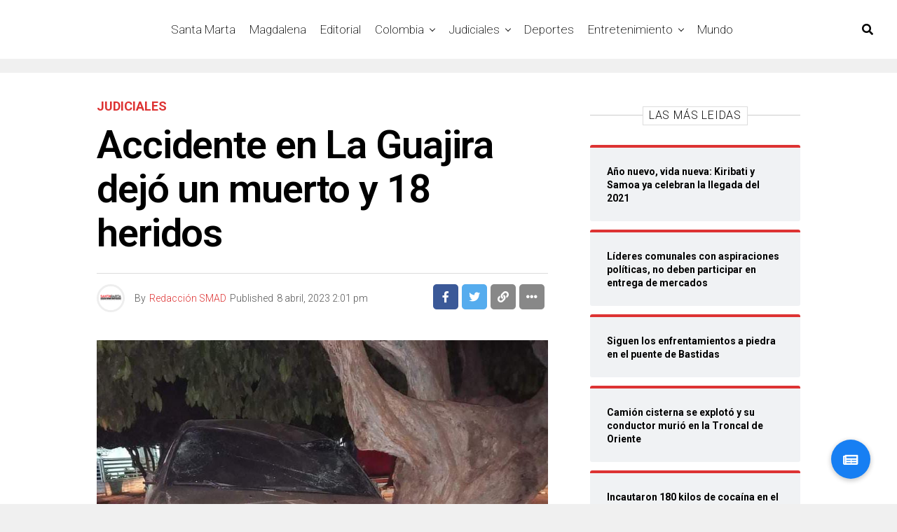

--- FILE ---
content_type: text/html; charset=UTF-8
request_url: https://santamartaaldia.co/accidente-en-la-guajira-dejo-un-muerto-y-18-heridos/
body_size: 16232
content:
<!DOCTYPE html><html lang="es-CO"><head><meta charset="UTF-8" ><meta name="viewport" id="viewport" content="width=device-width, initial-scale=1.0, maximum-scale=1.0, minimum-scale=1.0, user-scalable=no" /><meta name='robots' content='index, follow, max-image-preview:large, max-snippet:-1, max-video-preview:-1' /> <!-- This site is optimized with the Yoast SEO plugin v26.8 - https://yoast.com/product/yoast-seo-wordpress/ --><link media="all" href="https://santamartaaldia.co/wp-content/cache/autoptimize/css/autoptimize_8a67ad44bf55062d191ba92becdcd747.css" rel="stylesheet"><title>Accidente en La Guajira dejó un muerto y 18 heridos - Santa Marta Al Día</title><link rel="canonical" href="https://santamartaaldia.co/accidente-en-la-guajira-dejo-un-muerto-y-18-heridos/" /><meta property="og:locale" content="es_ES" /><meta property="og:type" content="article" /><meta property="og:title" content="Accidente en La Guajira dejó un muerto y 18 heridos - Santa Marta Al Día" /><meta property="og:description" content="La víctima mortal es un menor de cuatro años.  Un trágico accidente de tránsito ocurrió la noche de este viernes en el municipio de Fonseca, La Guajira y dejó como saldo un menor de edad muerto y 18 personas más heridas. El siniestro tuvo lugar en el barrio Efraín Medina del municipio guajiro, en momentos en que un [&hellip;]" /><meta property="og:url" content="https://santamartaaldia.co/accidente-en-la-guajira-dejo-un-muerto-y-18-heridos/" /><meta property="og:site_name" content="Santa Marta Al Día" /><meta property="article:published_time" content="2023-04-08T19:01:54+00:00" /><meta property="article:modified_time" content="2023-04-08T19:02:00+00:00" /><meta property="og:image" content="https://santamartaaldia.co/wp-content/uploads/2023/04/C00ADC88-E3CA-47BA-8A65-3FB73BE130DD.jpeg" /><meta property="og:image:width" content="862" /><meta property="og:image:height" content="604" /><meta property="og:image:type" content="image/jpeg" /><meta name="author" content="Redacción SMAD" /><meta name="twitter:card" content="summary_large_image" /><meta name="twitter:label1" content="Escrito por" /><meta name="twitter:data1" content="Redacción SMAD" /><meta name="twitter:label2" content="Tiempo de lectura" /><meta name="twitter:data2" content="2 minutos" /> <script type="application/ld+json" class="yoast-schema-graph">{"@context":"https://schema.org","@graph":[{"@type":"Article","@id":"https://santamartaaldia.co/accidente-en-la-guajira-dejo-un-muerto-y-18-heridos/#article","isPartOf":{"@id":"https://santamartaaldia.co/accidente-en-la-guajira-dejo-un-muerto-y-18-heridos/"},"author":{"name":"Redacción SMAD","@id":"https://santamartaaldia.co/#/schema/person/fb61a498e3536ad3138f2ea111c31371"},"headline":"Accidente en La Guajira dejó un muerto y 18 heridos","datePublished":"2023-04-08T19:01:54+00:00","dateModified":"2023-04-08T19:02:00+00:00","mainEntityOfPage":{"@id":"https://santamartaaldia.co/accidente-en-la-guajira-dejo-un-muerto-y-18-heridos/"},"wordCount":299,"image":{"@id":"https://santamartaaldia.co/accidente-en-la-guajira-dejo-un-muerto-y-18-heridos/#primaryimage"},"thumbnailUrl":"https://santamartaaldia.co/wp-content/uploads/2023/04/C00ADC88-E3CA-47BA-8A65-3FB73BE130DD.jpeg","keywords":["accidente de tránsito","Guajira","Judiciales","Muerto","Portada"],"articleSection":["Judiciales"],"inLanguage":"es-CO"},{"@type":"WebPage","@id":"https://santamartaaldia.co/accidente-en-la-guajira-dejo-un-muerto-y-18-heridos/","url":"https://santamartaaldia.co/accidente-en-la-guajira-dejo-un-muerto-y-18-heridos/","name":"Accidente en La Guajira dejó un muerto y 18 heridos - Santa Marta Al Día","isPartOf":{"@id":"https://santamartaaldia.co/#website"},"primaryImageOfPage":{"@id":"https://santamartaaldia.co/accidente-en-la-guajira-dejo-un-muerto-y-18-heridos/#primaryimage"},"image":{"@id":"https://santamartaaldia.co/accidente-en-la-guajira-dejo-un-muerto-y-18-heridos/#primaryimage"},"thumbnailUrl":"https://santamartaaldia.co/wp-content/uploads/2023/04/C00ADC88-E3CA-47BA-8A65-3FB73BE130DD.jpeg","datePublished":"2023-04-08T19:01:54+00:00","dateModified":"2023-04-08T19:02:00+00:00","author":{"@id":"https://santamartaaldia.co/#/schema/person/fb61a498e3536ad3138f2ea111c31371"},"breadcrumb":{"@id":"https://santamartaaldia.co/accidente-en-la-guajira-dejo-un-muerto-y-18-heridos/#breadcrumb"},"inLanguage":"es-CO","potentialAction":[{"@type":"ReadAction","target":["https://santamartaaldia.co/accidente-en-la-guajira-dejo-un-muerto-y-18-heridos/"]}]},{"@type":"ImageObject","inLanguage":"es-CO","@id":"https://santamartaaldia.co/accidente-en-la-guajira-dejo-un-muerto-y-18-heridos/#primaryimage","url":"https://santamartaaldia.co/wp-content/uploads/2023/04/C00ADC88-E3CA-47BA-8A65-3FB73BE130DD.jpeg","contentUrl":"https://santamartaaldia.co/wp-content/uploads/2023/04/C00ADC88-E3CA-47BA-8A65-3FB73BE130DD.jpeg","width":862,"height":604},{"@type":"BreadcrumbList","@id":"https://santamartaaldia.co/accidente-en-la-guajira-dejo-un-muerto-y-18-heridos/#breadcrumb","itemListElement":[{"@type":"ListItem","position":1,"name":"Home","item":"https://santamartaaldia.co/"},{"@type":"ListItem","position":2,"name":"Accidente en La Guajira dejó un muerto y 18 heridos"}]},{"@type":"WebSite","@id":"https://santamartaaldia.co/#website","url":"https://santamartaaldia.co/","name":"Santa Marta Al Día","description":"Todas las noticias de Santa Marta, Colombia y el Mundo.","potentialAction":[{"@type":"SearchAction","target":{"@type":"EntryPoint","urlTemplate":"https://santamartaaldia.co/?s={search_term_string}"},"query-input":{"@type":"PropertyValueSpecification","valueRequired":true,"valueName":"search_term_string"}}],"inLanguage":"es-CO"},{"@type":"Person","@id":"https://santamartaaldia.co/#/schema/person/fb61a498e3536ad3138f2ea111c31371","name":"Redacción SMAD","image":{"@type":"ImageObject","inLanguage":"es-CO","@id":"https://santamartaaldia.co/#/schema/person/image/","url":"https://secure.gravatar.com/avatar/179c3ab150992dbafda1b1c9656ed9d826a9a71baf1329429f761e630eecece0?s=96&d=mm&r=g","contentUrl":"https://secure.gravatar.com/avatar/179c3ab150992dbafda1b1c9656ed9d826a9a71baf1329429f761e630eecece0?s=96&d=mm&r=g","caption":"Redacción SMAD"},"url":"https://santamartaaldia.co/author/smad/"}]}</script> <!-- / Yoast SEO plugin. --><link rel='dns-prefetch' href='//static.addtoany.com' /><link rel='dns-prefetch' href='//stackpath.bootstrapcdn.com' /><link rel='dns-prefetch' href='//ajax.googleapis.com' /><link rel='dns-prefetch' href='//use.fontawesome.com' /><link rel='dns-prefetch' href='//fonts.googleapis.com' /><link rel='dns-prefetch' href='//www.googletagmanager.com' /><link rel='dns-prefetch' href='//pagead2.googlesyndication.com' /><link rel="alternate" type="application/rss+xml" title="Santa Marta Al Día &raquo; Feed" href="https://santamartaaldia.co/feed/" /><link rel="alternate" type="application/rss+xml" title="Santa Marta Al Día &raquo; RSS de los comentarios" href="https://santamartaaldia.co/comments/feed/" /><link rel="alternate" title="oEmbed (JSON)" type="application/json+oembed" href="https://santamartaaldia.co/wp-json/oembed/1.0/embed?url=https%3A%2F%2Fsantamartaaldia.co%2Faccidente-en-la-guajira-dejo-un-muerto-y-18-heridos%2F" /><link rel="alternate" title="oEmbed (XML)" type="text/xml+oembed" href="https://santamartaaldia.co/wp-json/oembed/1.0/embed?url=https%3A%2F%2Fsantamartaaldia.co%2Faccidente-en-la-guajira-dejo-un-muerto-y-18-heridos%2F&#038;format=xml" /> <!-- This site uses the Google Analytics by MonsterInsights plugin v9.11.1 - Using Analytics tracking - https://www.monsterinsights.com/ --> <!-- Nota: MonsterInsights no está actualmente configurado en este sitio. El dueño del sitio necesita identificarse usando su cuenta de Google Analytics en el panel de ajustes de MonsterInsights. --> <!-- No tracking code set --> <!-- / Google Analytics by MonsterInsights --><link rel='stylesheet' id='buttonizer-icon-library-css' href='https://stackpath.bootstrapcdn.com/font-awesome/4.7.0/css/font-awesome.min.css' type='text/css' media='all' /><link rel='stylesheet' id='ql-jquery-ui-css' href='//ajax.googleapis.com/ajax/libs/jqueryui/1.12.1/themes/smoothness/jquery-ui.css' type='text/css' media='all' /><link rel='stylesheet' id='fontawesome-css' href='https://use.fontawesome.com/releases/v5.12.1/css/all.css' type='text/css' media='all' /><link rel='stylesheet' id='zox-fonts-css' href='//fonts.googleapis.com/css?family=Heebo%3A300%2C400%2C500%2C700%2C800%2C900%7CAlegreya%3A400%2C500%2C700%2C800%2C900%7CJosefin+Sans%3A300%2C400%2C600%2C700%7CLibre+Franklin%3A300%2C400%2C500%2C600%2C700%2C800%2C900%7CFrank+Ruhl+Libre%3A300%2C400%2C500%2C700%2C900%7CNunito+Sans%3A300%2C400%2C600%2C700%2C800%2C900%7CMontserrat%3A300%2C400%2C500%2C600%2C700%2C800%2C900%7CAnton%3A400%7CNoto+Serif%3A400%2C700%7CNunito%3A300%2C400%2C600%2C700%2C800%2C900%7CRajdhani%3A300%2C400%2C500%2C600%2C700%7CTitillium+Web%3A300%2C400%2C600%2C700%2C900%7CPT+Serif%3A400%2C400i%2C700%2C700i%7CAmiri%3A400%2C400i%2C700%2C700i%7COswald%3A300%2C400%2C500%2C600%2C700%7CRoboto+Mono%3A400%2C700%7CBarlow+Semi+Condensed%3A700%2C800%2C900%7CPoppins%3A300%2C400%2C500%2C600%2C700%2C800%2C900%7CRoboto+Condensed%3A300%2C400%2C700%7CRoboto%3A300%2C400%2C500%2C700%2C900%7CPT+Serif%3A400%2C700%7COpen+Sans+Condensed%3A300%2C700%7COpen+Sans%3A700%7CSource+Serif+Pro%3A400%2C600%2C700%7CIM+Fell+French+Canon%3A400%2C400i%7CRoboto%3A100%2C100i%2C200%2C+200i%2C300%2C300i%2C400%2C400i%2C500%2C500i%2C600%2C600i%2C700%2C700i%2C800%2C800i%2C900%2C900i%7CRoboto%3A100%2C100i%2C200%2C+200i%2C300%2C300i%2C400%2C400i%2C500%2C500i%2C600%2C600i%2C700%2C700i%2C800%2C800i%2C900%2C900i%7CRoboto%3A100%2C100i%2C200%2C+200i%2C300%2C300i%2C400%2C400i%2C500%2C500i%2C600%2C600i%2C700%2C700i%2C800%2C800i%2C900%2C900i%7CRoboto%3A100%2C100i%2C200%2C+200i%2C300%2C300i%2C400%2C400i%2C500%2C500i%2C600%2C600i%2C700%2C700i%2C800%2C800i%2C900%2C900i%7CRoboto%3A100%2C100i%2C200%2C+200i%2C300%2C300i%2C400%2C400i%2C500%2C500i%2C600%2C600i%2C700%2C700i%2C800%2C800i%2C900%2C900i%7CRoboto%3A100%2C100i%2C200%2C+200i%2C300%2C300i%2C400%2C400i%2C500%2C500i%2C600%2C600i%2C700%2C700i%2C800%2C800i%2C900%2C900i%7CRoboto%3A100%2C100i%2C200%2C+200i%2C300%2C300i%2C400%2C400i%2C500%2C500i%2C600%2C600i%2C700%2C700i%2C800%2C800i%2C900%2C900i%26subset%3Dlatin%2Clatin-ext%2Ccyrillic%2Ccyrillic-ext%2Cgreek-ext%2Cgreek%2Cvietnamese' type='text/css' media='all' /> <script type="ddf10a0697d56cd496171bf8-text/javascript" id="addtoany-core-js-before">/* <![CDATA[ */
window.a2a_config=window.a2a_config||{};a2a_config.callbacks=[];a2a_config.overlays=[];a2a_config.templates={};a2a_localize = {
	Share: "Compartir",
	Save: "Guardar",
	Subscribe: "Suscribirse",
	Email: "Correo electrónico",
	Bookmark: "Marcador",
	ShowAll: "Mostrar todo",
	ShowLess: "Mostrar menos",
	FindServices: "Encontrar servicio(s)",
	FindAnyServiceToAddTo: "Encuentra al instante cualquier servicio para añadir a",
	PoweredBy: "Funciona con",
	ShareViaEmail: "Compartir por correo electrónico",
	SubscribeViaEmail: "Suscribirse a través de correo electrónico",
	BookmarkInYourBrowser: "Añadir a marcadores de tu navegador",
	BookmarkInstructions: "Presiona «Ctrl+D» o «\u2318+D» para añadir esta página a marcadores",
	AddToYourFavorites: "Añadir a tus favoritos",
	SendFromWebOrProgram: "Enviar desde cualquier dirección o programa de correo electrónico",
	EmailProgram: "Programa de correo electrónico",
	More: "Más&#8230;",
	ThanksForSharing: "¡Gracias por compartir!",
	ThanksForFollowing: "¡Gracias por seguirmos!"
};


//# sourceURL=addtoany-core-js-before
/* ]]> */</script> <script type="ddf10a0697d56cd496171bf8-text/javascript" defer src="https://static.addtoany.com/menu/page.js" id="addtoany-core-js"></script> <script type="ddf10a0697d56cd496171bf8-text/javascript" src="https://santamartaaldia.co/wp-includes/js/jquery/jquery.min.js" id="jquery-core-js"></script> <script type="ddf10a0697d56cd496171bf8-text/javascript" id="__ytprefs__-js-extra">/* <![CDATA[ */
var _EPYT_ = {"ajaxurl":"https://santamartaaldia.co/wp-admin/admin-ajax.php","security":"c1d6b443d5","gallery_scrolloffset":"20","eppathtoscripts":"https://santamartaaldia.co/wp-content/plugins/youtube-embed-plus/scripts/","eppath":"https://santamartaaldia.co/wp-content/plugins/youtube-embed-plus/","epresponsiveselector":"[\"iframe.__youtube_prefs_widget__\"]","epdovol":"1","version":"14.2.4","evselector":"iframe.__youtube_prefs__[src], iframe[src*=\"youtube.com/embed/\"], iframe[src*=\"youtube-nocookie.com/embed/\"]","ajax_compat":"","maxres_facade":"eager","ytapi_load":"light","pause_others":"","stopMobileBuffer":"1","facade_mode":"","not_live_on_channel":""};
//# sourceURL=__ytprefs__-js-extra
/* ]]> */</script> <link rel="https://api.w.org/" href="https://santamartaaldia.co/wp-json/" /><link rel="alternate" title="JSON" type="application/json" href="https://santamartaaldia.co/wp-json/wp/v2/posts/241403" /><link rel="EditURI" type="application/rsd+xml" title="RSD" href="https://santamartaaldia.co/xmlrpc.php?rsd" /> <!-- auto ad code generated by Easy Google AdSense plugin v1.0.13 --><script async src="https://pagead2.googlesyndication.com/pagead/js/adsbygoogle.js?client=ca-pub-2533608402522062" crossorigin="anonymous" type="ddf10a0697d56cd496171bf8-text/javascript"></script><!-- Easy Google AdSense plugin --><meta name="generator" content="Site Kit by Google 1.170.0" /> <!-- Goolytics - Simple Google Analytics Begin --> <script async src="//www.googletagmanager.com/gtag/js?id=UA-129190823-1" type="ddf10a0697d56cd496171bf8-text/javascript"></script> <script type="ddf10a0697d56cd496171bf8-text/javascript">window.dataLayer = window.dataLayer || [];
function gtag(){dataLayer.push(arguments);}
gtag('js', new Date());

gtag('config', 'UA-129190823-1');</script> <!-- Goolytics - Simple Google Analytics End --><meta name="theme-color" content="#23001b" /><meta property="og:type" content="article" /><meta property="og:image" content="https://santamartaaldia.co/wp-content/uploads/2023/04/C00ADC88-E3CA-47BA-8A65-3FB73BE130DD-862x576.jpeg" /><meta name="twitter:image" content="https://santamartaaldia.co/wp-content/uploads/2023/04/C00ADC88-E3CA-47BA-8A65-3FB73BE130DD-862x576.jpeg" /><meta property="og:url" content="https://santamartaaldia.co/accidente-en-la-guajira-dejo-un-muerto-y-18-heridos/" /><meta property="og:title" content="Accidente en La Guajira dejó un muerto y 18 heridos" /><meta property="og:description" content="La víctima mortal es un menor de cuatro años.  Un trágico accidente de tránsito ocurrió la noche de este viernes en el municipio de Fonseca, La Guajira y dejó como saldo un menor de edad muerto y 18 personas más heridas. El siniestro tuvo lugar en el barrio Efraín Medina del municipio guajiro, en momentos en que un [&hellip;]" /><meta name="twitter:card" content="summary_large_image"><meta name="twitter:url" content="https://santamartaaldia.co/accidente-en-la-guajira-dejo-un-muerto-y-18-heridos/"><meta name="twitter:title" content="Accidente en La Guajira dejó un muerto y 18 heridos"><meta name="twitter:description" content="La víctima mortal es un menor de cuatro años.  Un trágico accidente de tránsito ocurrió la noche de este viernes en el municipio de Fonseca, La Guajira y dejó como saldo un menor de edad muerto y 18 personas más heridas. El siniestro tuvo lugar en el barrio Efraín Medina del municipio guajiro, en momentos en que un [&hellip;]"> <!-- Google AdSense meta tags added by Site Kit --><meta name="google-adsense-platform-account" content="ca-host-pub-2644536267352236"><meta name="google-adsense-platform-domain" content="sitekit.withgoogle.com"> <!-- End Google AdSense meta tags added by Site Kit --><meta name="onesignal" content="wordpress-plugin"/> <script type="ddf10a0697d56cd496171bf8-text/javascript">window.OneSignalDeferred = window.OneSignalDeferred || [];

      OneSignalDeferred.push(function(OneSignal) {
        var oneSignal_options = {};
        window._oneSignalInitOptions = oneSignal_options;

        oneSignal_options['serviceWorkerParam'] = { scope: '/' };
oneSignal_options['serviceWorkerPath'] = 'OneSignalSDKWorker.js.php';

        OneSignal.Notifications.setDefaultUrl("https://santamartaaldia.co");

        oneSignal_options['wordpress'] = true;
oneSignal_options['appId'] = '9be09603-0e19-4369-a5d5-4db0c8b2c60f';
oneSignal_options['allowLocalhostAsSecureOrigin'] = true;
oneSignal_options['welcomeNotification'] = { };
oneSignal_options['welcomeNotification']['title'] = "";
oneSignal_options['welcomeNotification']['message'] = "¡¡ Bienvenido, ahora estarás mejor informado !!";
oneSignal_options['path'] = "https://santamartaaldia.co/wp-content/plugins/onesignal-free-web-push-notifications/sdk_files/";
oneSignal_options['promptOptions'] = { };
oneSignal_options['promptOptions']['actionMessage'] = "¿Te gustaría recibir notificaciones de las últimas noticias en tiempo real ?";
oneSignal_options['promptOptions']['acceptButtonText'] = "De una !";
oneSignal_options['promptOptions']['cancelButtonText'] = "Otro día !";
oneSignal_options['promptOptions']['siteName'] = "https://santamartaaldia.co";
oneSignal_options['promptOptions']['autoAcceptTitle'] = "Permitir";
oneSignal_options['notifyButton'] = { };
oneSignal_options['notifyButton']['enable'] = true;
oneSignal_options['notifyButton']['position'] = 'bottom-right';
oneSignal_options['notifyButton']['theme'] = 'default';
oneSignal_options['notifyButton']['size'] = 'medium';
oneSignal_options['notifyButton']['showCredit'] = true;
oneSignal_options['notifyButton']['text'] = {};
              OneSignal.init(window._oneSignalInitOptions);
              OneSignal.Slidedown.promptPush()      });

      function documentInitOneSignal() {
        var oneSignal_elements = document.getElementsByClassName("OneSignal-prompt");

        var oneSignalLinkClickHandler = function(event) { OneSignal.Notifications.requestPermission(); event.preventDefault(); };        for(var i = 0; i < oneSignal_elements.length; i++)
          oneSignal_elements[i].addEventListener('click', oneSignalLinkClickHandler, false);
      }

      if (document.readyState === 'complete') {
           documentInitOneSignal();
      }
      else {
           window.addEventListener("load", function(event){
               documentInitOneSignal();
          });
      }</script> <!-- Fragmento de código de Google Adsense añadido por Site Kit --> <script type="ddf10a0697d56cd496171bf8-text/javascript" async="async" src="https://pagead2.googlesyndication.com/pagead/js/adsbygoogle.js?client=ca-pub-2533608402522062&amp;host=ca-host-pub-2644536267352236" crossorigin="anonymous"></script> <!-- Final del fragmento de código de Google Adsense añadido por Site Kit --><link rel="icon" href="https://santamartaaldia.co/wp-content/uploads/2019/12/cropped-mgfn_smad-1-32x32.png" sizes="32x32" /><link rel="icon" href="https://santamartaaldia.co/wp-content/uploads/2019/12/cropped-mgfn_smad-1-192x192.png" sizes="192x192" /><link rel="apple-touch-icon" href="https://santamartaaldia.co/wp-content/uploads/2019/12/cropped-mgfn_smad-1-180x180.png" /><meta name="msapplication-TileImage" content="https://santamartaaldia.co/wp-content/uploads/2019/12/cropped-mgfn_smad-1-270x270.png" /></head><body data-rsssl=1 class="wp-singular post-template-default single single-post postid-241403 single-format-standard wp-embed-responsive wp-theme-zoxpress zox-net1 zox-s4" ><div id="zox-site" class="left zoxrel "><div id="zox-fly-wrap"><div id="zox-fly-menu-top" class="left relative"><div id="zox-fly-logo" class="left relative"> <a href="https://santamartaaldia.co/"><noscript><img src="https://santamartaaldia.co/wp-content/uploads/2021/03/Copia-de-smad-logo-1.png" alt="Santa Marta Al Día" data-rjs="2" /></noscript><img class="lazyload" src='data:image/svg+xml,%3Csvg%20xmlns=%22http://www.w3.org/2000/svg%22%20viewBox=%220%200%20210%20140%22%3E%3C/svg%3E' data-src="https://santamartaaldia.co/wp-content/uploads/2021/03/Copia-de-smad-logo-1.png" alt="Santa Marta Al Día" data-rjs="2" /></a></div><!--zox-fly-logo--><div class="zox-fly-but-wrap zox-fly-but-menu zox-fly-but-click"> <span></span> <span></span> <span></span> <span></span></div><!--zox-fly-but-wrap--></div><!--zox-fly-menu-top--><div id="zox-fly-menu-wrap"><nav class="zox-fly-nav-menu left relative"><div class="menu-menu-container"><ul id="menu-menu" class="menu"><li id="menu-item-11081" class="menu-item menu-item-type-taxonomy menu-item-object-category menu-item-11081"><a href="https://santamartaaldia.co/category/santa-marta/">Santa Marta</a></li><li id="menu-item-11173" class="menu-item menu-item-type-taxonomy menu-item-object-category menu-item-11173"><a href="https://santamartaaldia.co/category/magdalena/">Magdalena</a></li><li id="menu-item-181141" class="menu-item menu-item-type-taxonomy menu-item-object-category menu-item-181141"><a href="https://santamartaaldia.co/category/editorial/">Editorial</a></li><li id="menu-item-11086" class="menu-item menu-item-type-taxonomy menu-item-object-category menu-item-has-children menu-item-11086"><a href="https://santamartaaldia.co/category/colombia/">Colombia</a><ul class="sub-menu"><li id="menu-item-19819" class="menu-item menu-item-type-taxonomy menu-item-object-category menu-item-has-children menu-item-19819"><a href="https://santamartaaldia.co/category/politica/">Política</a><ul class="sub-menu"><li id="menu-item-19818" class="menu-item menu-item-type-taxonomy menu-item-object-category menu-item-19818"><a href="https://santamartaaldia.co/category/opinion/">Opinión</a></li></ul></li><li id="menu-item-52870" class="menu-item menu-item-type-taxonomy menu-item-object-category menu-item-52870"><a href="https://santamartaaldia.co/category/colombia/region-caribe/">Región Caribe</a></li></ul></li><li id="menu-item-11166" class="menu-item menu-item-type-taxonomy menu-item-object-category current-post-ancestor current-menu-parent current-post-parent menu-item-has-children menu-item-11166"><a href="https://santamartaaldia.co/category/judiciales/">Judiciales</a><ul class="sub-menu"><li id="menu-item-132403" class="menu-item menu-item-type-taxonomy menu-item-object-category menu-item-132403"><a href="https://santamartaaldia.co/category/judiciales/judiciales-local/">Judiciales Local</a></li></ul></li><li id="menu-item-11083" class="menu-item menu-item-type-taxonomy menu-item-object-category menu-item-11083"><a href="https://santamartaaldia.co/category/deportes/">Deportes</a></li><li id="menu-item-11085" class="menu-item menu-item-type-taxonomy menu-item-object-category menu-item-has-children menu-item-11085"><a href="https://santamartaaldia.co/category/entretenimiento/">Entretenimiento</a><ul class="sub-menu"><li id="menu-item-130615" class="menu-item menu-item-type-taxonomy menu-item-object-category menu-item-130615"><a href="https://santamartaaldia.co/category/entretenimiento/cultura/">Cultura</a></li><li id="menu-item-130616" class="menu-item menu-item-type-taxonomy menu-item-object-category menu-item-130616"><a href="https://santamartaaldia.co/category/entretenimiento/farandula/">Farándula</a></li><li id="menu-item-11082" class="menu-item menu-item-type-taxonomy menu-item-object-category menu-item-11082"><a href="https://santamartaaldia.co/category/viral/">Viral</a></li><li id="menu-item-52871" class="menu-item menu-item-type-taxonomy menu-item-object-category menu-item-52871"><a href="https://santamartaaldia.co/category/viral/tendencia/">Tendencia</a></li></ul></li><li id="menu-item-11084" class="menu-item menu-item-type-taxonomy menu-item-object-category menu-item-11084"><a href="https://santamartaaldia.co/category/mundo/">Mundo</a></li></ul></div></nav></div><!--zox-fly-menu-wrap--><div id="zox-fly-soc-wrap"> <span class="zox-fly-soc-head">Connect with us</span><ul class="zox-fly-soc-list left relative"><li><a href="https://www.facebook.com/SantaMartaAD" target="_blank" class="fab fa-facebook-f"></a></li><li><a href="https://twitter.com/SantamartaAD" target="_blank" class="fab fa-twitter"></a></li><li><a href="https://www.instagram.com/santamartaaldia/" target="_blank" class="fab fa-instagram"></a></li><li><a href="https://www.youtube.com/channel/UCEubO_fKYpRN-KycVSH4yiw" target="_blank" class="fab fa-youtube"></a></li></ul></div><!--zox-fly-soc-wrap--></div><!--zox-fly-wrap--><div id="zox-search-wrap"><div class="zox-search-cont"><p class="zox-search-p">Hi, what are you looking for?</p><div class="zox-search-box"><form method="get" id="zox-search-form" action="https://santamartaaldia.co/"> <input type="text" name="s" id="zox-search-input" value="Search" onfocus="if (!window.__cfRLUnblockHandlers) return false; if (this.value == &quot;Search&quot;) { this.value = &quot;&quot;; }" onblur="if (!window.__cfRLUnblockHandlers) return false; if (this.value == &quot;Search&quot;) { this.value = &quot;&quot;; }" data-cf-modified-ddf10a0697d56cd496171bf8-="" /> <input type="submit" id="zox-search-submit" value="Search" /></form></div><!--zox-search-box--></div><!--zox-serach-cont--><div class="zox-search-but-wrap zox-search-click"> <span></span> <span></span></div><!--zox-search-but-wrap--></div><!--zox-search-wrap--><div id="zox-site-wall" class="left zoxrel"><div id="zox-lead-top-wrap"><div id="zox-lead-top-in"><div id="zox-lead-top"></div><!--zox-lead-top--></div><!--zox-lead-top-in--></div><!--zox-lead-top-wrap--><div id="zox-site-main" class="left zoxrel"><header id="zox-main-head-wrap" class="left zoxrel zox-trans-head"><div id="zox-bot-head-wrap" class="left zoxrel"><div class="zox-head-width"><div id="zox-bot-head"><div id="zox-bot-head-left"><div class="zox-fly-but-wrap zoxrel zox-fly-but-click"> <span></span> <span></span> <span></span> <span></span></div><!--zox-fly-but-wrap--></div><!--zox-bot-head-left--><div id="zox-bot-head-mid" class="relative"><div class="zox-bot-head-logo"><div class="zox-bot-head-logo-main"> <a href="https://santamartaaldia.co/"><noscript><img class="zox-logo-stand" src="https://santamartaaldia.co/wp-content/uploads/2021/03/Copia-de-smad-logo-1.png" alt="Santa Marta Al Día" data-rjs="2" /></noscript><img class="lazyload zox-logo-stand" src='data:image/svg+xml,%3Csvg%20xmlns=%22http://www.w3.org/2000/svg%22%20viewBox=%220%200%20210%20140%22%3E%3C/svg%3E' data-src="https://santamartaaldia.co/wp-content/uploads/2021/03/Copia-de-smad-logo-1.png" alt="Santa Marta Al Día" data-rjs="2" /><noscript><img class="zox-logo-dark" src="https://santamartaaldia.co/wp-content/uploads/2020/01/logo-smd-blanco.png" alt="Santa Marta Al Día" data-rjs="2" /></noscript><img class="lazyload zox-logo-dark" src='data:image/svg+xml,%3Csvg%20xmlns=%22http://www.w3.org/2000/svg%22%20viewBox=%220%200%20210%20140%22%3E%3C/svg%3E' data-src="https://santamartaaldia.co/wp-content/uploads/2020/01/logo-smd-blanco.png" alt="Santa Marta Al Día" data-rjs="2" /></a></div><!--zox-bot-head-logo-main--><h2 class="zox-logo-title">Santa Marta Al Día</h2></div><!--zox-bot-head-logo--><div class="zox-bot-head-menu"><div class="zox-nav-menu"><div class="menu-menu-container"><ul id="menu-menu-1" class="menu"><li class="menu-item menu-item-type-taxonomy menu-item-object-category menu-item-11081"><a href="https://santamartaaldia.co/category/santa-marta/">Santa Marta</a></li><li class="menu-item menu-item-type-taxonomy menu-item-object-category menu-item-11173"><a href="https://santamartaaldia.co/category/magdalena/">Magdalena</a></li><li class="menu-item menu-item-type-taxonomy menu-item-object-category menu-item-181141"><a href="https://santamartaaldia.co/category/editorial/">Editorial</a></li><li class="menu-item menu-item-type-taxonomy menu-item-object-category menu-item-has-children menu-item-11086"><a href="https://santamartaaldia.co/category/colombia/">Colombia</a><ul class="sub-menu"><li class="menu-item menu-item-type-taxonomy menu-item-object-category menu-item-has-children menu-item-19819"><a href="https://santamartaaldia.co/category/politica/">Política</a><ul class="sub-menu"><li class="menu-item menu-item-type-taxonomy menu-item-object-category menu-item-19818"><a href="https://santamartaaldia.co/category/opinion/">Opinión</a></li></ul></li><li class="menu-item menu-item-type-taxonomy menu-item-object-category menu-item-52870"><a href="https://santamartaaldia.co/category/colombia/region-caribe/">Región Caribe</a></li></ul></li><li class="menu-item menu-item-type-taxonomy menu-item-object-category current-post-ancestor current-menu-parent current-post-parent menu-item-has-children menu-item-11166"><a href="https://santamartaaldia.co/category/judiciales/">Judiciales</a><ul class="sub-menu"><li class="menu-item menu-item-type-taxonomy menu-item-object-category menu-item-132403"><a href="https://santamartaaldia.co/category/judiciales/judiciales-local/">Judiciales Local</a></li></ul></li><li class="menu-item menu-item-type-taxonomy menu-item-object-category menu-item-11083"><a href="https://santamartaaldia.co/category/deportes/">Deportes</a></li><li class="menu-item menu-item-type-taxonomy menu-item-object-category menu-item-has-children menu-item-11085"><a href="https://santamartaaldia.co/category/entretenimiento/">Entretenimiento</a><ul class="sub-menu"><li class="menu-item menu-item-type-taxonomy menu-item-object-category menu-item-130615"><a href="https://santamartaaldia.co/category/entretenimiento/cultura/">Cultura</a></li><li class="menu-item menu-item-type-taxonomy menu-item-object-category menu-item-130616"><a href="https://santamartaaldia.co/category/entretenimiento/farandula/">Farándula</a></li><li class="menu-item menu-item-type-taxonomy menu-item-object-category menu-item-11082"><a href="https://santamartaaldia.co/category/viral/">Viral</a></li><li class="menu-item menu-item-type-taxonomy menu-item-object-category menu-item-52871"><a href="https://santamartaaldia.co/category/viral/tendencia/">Tendencia</a></li></ul></li><li class="menu-item menu-item-type-taxonomy menu-item-object-category menu-item-11084"><a href="https://santamartaaldia.co/category/mundo/">Mundo</a></li></ul></div></div><!--zox-nav-menu--></div><!--zox-bot-head-menu--></div><!--zox-bot-head-mid--><div id="zox-bot-head-right"> <span class="zox-nav-search-but fas fa-search zox-search-click"></span></div><!--zox-bot-head-right--></div><!--zox-bot-head--></div><!--zox-head-width--></div><!--zox-bot-head-wrap--></header><!---zox-main-header-wrap--><div id="zox-site-grid"><div id="zox-site-wall-small"><div id="zox-main-body-wrap" class="left relative"><article id="post-241403" class="post-241403 post type-post status-publish format-standard has-post-thumbnail hentry category-judiciales tag-accidente-de-transito tag-guajira tag-judiciales tag-muerto tag-portada" itemscope itemtype="http://schema.org/NewsArticle"><div class="zox-article-wrap zoxrel left zox100"><meta itemscope itemprop="mainEntityOfPage"  itemType="https://schema.org/WebPage" itemid="https://santamartaaldia.co/accidente-en-la-guajira-dejo-un-muerto-y-18-heridos/"/><div class="zox-post-main-grid"><div class="zox-post-width"><div class="zox-post-main-wrap zoxrel left zox100"><div class="zox-post-main"><div class="zox-post-bot-wrap"><div class="zox-post-title-wrap zox-tit2"><header class="zox-post-head-wrap left zoxrel zox100"><div class="zox-post-head zoxrel"><h3 class="zox-post-cat"> <a class="zox-post-cat-link" href="https://santamartaaldia.co/category/judiciales/"><span class="zox-post-cat">Judiciales</span></a></h3><h1 class="zox-post-title left entry-title" itemprop="headline">Accidente en La Guajira dejó un muerto y 18 heridos</h1><div class="zox-post-info-wrap"><div class="zox-post-byline-wrap"><div class="zox-author-thumb"> <noscript><img alt='' src='https://secure.gravatar.com/avatar/179c3ab150992dbafda1b1c9656ed9d826a9a71baf1329429f761e630eecece0?s=40&#038;d=mm&#038;r=g' srcset='https://secure.gravatar.com/avatar/179c3ab150992dbafda1b1c9656ed9d826a9a71baf1329429f761e630eecece0?s=80&#038;d=mm&#038;r=g 2x' class='avatar avatar-40 photo' height='40' width='40' decoding='async'/></noscript><img alt='' src='data:image/svg+xml,%3Csvg%20xmlns=%22http://www.w3.org/2000/svg%22%20viewBox=%220%200%2040%2040%22%3E%3C/svg%3E' data-src='https://secure.gravatar.com/avatar/179c3ab150992dbafda1b1c9656ed9d826a9a71baf1329429f761e630eecece0?s=40&#038;d=mm&#038;r=g' data-srcset='https://secure.gravatar.com/avatar/179c3ab150992dbafda1b1c9656ed9d826a9a71baf1329429f761e630eecece0?s=80&#038;d=mm&#038;r=g 2x' class='lazyload avatar avatar-40 photo' height='40' width='40' decoding='async'/></div><!--zox-author-thumb--><div class="zox-author-info-wrap"><div class="zox-author-name-wrap" itemprop="author" itemscope itemtype="https://schema.org/Person"><p>By</p><span class="zox-author-name vcard fn author" itemprop="name"><a href="https://santamartaaldia.co/author/smad/" title="Entradas de Redacción SMAD" rel="author">Redacción SMAD</a></span></div><!--zox-author-name-wrap--><div class="zox-post-date-wrap"><p>Published</p> <span class="zox-post-date updated"><time class="post-date updated" itemprop="datePublished" datetime="2023-04-08">8 abril, 2023 2:01 pm</time></span><meta itemprop="dateModified" content="2023-04-08"/></div><!--zox-post-date-wrap--></div><!--zox-author-info-wrap--></div><!--zox-post-byline-wrap--><div class="zox-post-soc-top-wrap"><div class="zox-post-soc-stat"><ul class="zox-post-soc-stat-list left zoxrel"> <a href="#" onclick="if (!window.__cfRLUnblockHandlers) return false; window.open('https://www.facebook.com/sharer.php?u=https://santamartaaldia.co/accidente-en-la-guajira-dejo-un-muerto-y-18-heridos/&amp;t=Accidente en La Guajira dejó un muerto y 18 heridos', 'facebookShare', 'width=626,height=436'); return false;" title="Share on Facebook" data-cf-modified-ddf10a0697d56cd496171bf8-=""><li class="zox-post-soc-fb"> <i class="fab fa-facebook-f"></i></li> </a> <a href="#" onclick="if (!window.__cfRLUnblockHandlers) return false; window.open('https://twitter.com/share?text=Accidente en La Guajira dejó un muerto y 18 heridos -&amp;url=https://santamartaaldia.co/accidente-en-la-guajira-dejo-un-muerto-y-18-heridos/', 'twitterShare', 'width=626,height=436'); return false;" title="Tweet This Post" data-cf-modified-ddf10a0697d56cd496171bf8-=""><li class="zox-post-soc-twit"> <i class="fab fa-twitter"></i></li> </a><li class="zox-post-soc-copy"> <i class="fas fa-link"></i></li><li class="zox-post-soc-more zox-soc-stat-click"> <i class="fas fa-ellipsis-h"></i><div class="zox-soc-more-stat"><ul class="zox-soc-more-list"> <a href="#" onclick="if (!window.__cfRLUnblockHandlers) return false; window.open('https://share.flipboard.com/bookmarklet/popout?v=Accidente en La Guajira dejó un muerto y 18 heridos&url=https://santamartaaldia.co/accidente-en-la-guajira-dejo-un-muerto-y-18-heridos/&utm_medium=article-share&utm_campaign=tools&utm_source=Santa Marta Al Día', 'flipboardShare', 'width=626,height=436'); return false;" title="Share on Flipboard" data-cf-modified-ddf10a0697d56cd496171bf8-=""><li class="zox-post-soc-flip"><p>Flipboard</p> <i class="fab fa-flipboard"></i></li> </a> <a href="#" onclick="if (!window.__cfRLUnblockHandlers) return false; window.open('https://www.reddit.com/submit?url=https://santamartaaldia.co/accidente-en-la-guajira-dejo-un-muerto-y-18-heridos/&title=Accidente en La Guajira dejó un muerto y 18 heridos', 'redditShare', 'width=626,height=436'); return false;" title="Share on Reddit" data-cf-modified-ddf10a0697d56cd496171bf8-=""><li class="zox-post-soc-redd"><p>Reddit</p> <i class="fab fa-reddit-alien"></i></li> </a> <a href="#" onclick="if (!window.__cfRLUnblockHandlers) return false; window.open('https://pinterest.com/pin/create/button/?url=https://santamartaaldia.co/accidente-en-la-guajira-dejo-un-muerto-y-18-heridos/&amp;media=https://santamartaaldia.co/wp-content/uploads/2023/04/C00ADC88-E3CA-47BA-8A65-3FB73BE130DD.jpeg&amp;description=Accidente en La Guajira dejó un muerto y 18 heridos', 'pinterestShare', 'width=750,height=350'); return false;" title="Pin This Post" data-cf-modified-ddf10a0697d56cd496171bf8-=""><li class="zox-post-soc-pin"><p>Pinterest</p> <i class="fab fa-pinterest-p" aria-hidden="true"></i></li> </a> <a href="https://web.whatsapp.com/send?text=Accidente en La Guajira dejó un muerto y 18 heridos https://santamartaaldia.co/accidente-en-la-guajira-dejo-un-muerto-y-18-heridos/"><li class="mvp-soc-mob-what"><p>Whatsapp</p> <i class="fab fa-whatsapp"></i></li> </a> <a href="/cdn-cgi/l/email-protection#[base64]"><li class="zox-post-soc-email"><p>Email</p> <i class="fas fa-envelope"></i></li> </a></ul></div><!--zox-soc-more-stat--></li></ul></div><!--zox-post-soc-stat--></div><!--zox-post-soc-top-wrap--></div><!--zox-post-info-wrap--></div><!--zox-post-head--></header><!--zox-post-head-wrap--></div><!--zox-post-title-wrap--><div class="zox-post-img-wrap"><div class="zox-post-img left zoxrel zoxlh0" itemprop="image" itemscope itemtype="https://schema.org/ImageObject"> <img width="862" height="604" src="https://santamartaaldia.co/wp-content/uploads/2023/04/C00ADC88-E3CA-47BA-8A65-3FB73BE130DD.jpeg" class="flipboard-image wp-post-image" alt="" decoding="async" fetchpriority="high" srcset="https://santamartaaldia.co/wp-content/uploads/2023/04/C00ADC88-E3CA-47BA-8A65-3FB73BE130DD.jpeg 862w, https://santamartaaldia.co/wp-content/uploads/2023/04/C00ADC88-E3CA-47BA-8A65-3FB73BE130DD-300x210.jpeg 300w, https://santamartaaldia.co/wp-content/uploads/2023/04/C00ADC88-E3CA-47BA-8A65-3FB73BE130DD-768x538.jpeg 768w" sizes="(max-width: 862px) 100vw, 862px" /><meta itemprop="url" content="https://santamartaaldia.co/wp-content/uploads/2023/04/C00ADC88-E3CA-47BA-8A65-3FB73BE130DD.jpeg"><meta itemprop="width" content="862"><meta itemprop="height" content="604"></div><!--zox-post-img--> <span class="zox-post-img-cap"></span></div><!--zox-post-img-wrap--></div><!--zox-post-bot-wrap--><div class="zox-post-body-wrap left zoxrel"><div class="zox-post-body left zoxrel zox100"><p><strong><em>La víctima mortal es un menor de cuatro años. </em></strong></p><p>Un trágico accidente de tránsito ocurrió la noche de este viernes en el municipio de Fonseca, La Guajira y dejó como saldo un menor de edad muerto y 18 personas más heridas.</p><p>El siniestro tuvo lugar en el barrio Efraín Medina del municipio guajiro, en momentos en que un grupo de personas residentes en el sector le prestaban auxilio a un hombre que había resultado herido de un choque de motocicletas.</p><p>De repente, un automóvil de placas DGO-735 de Barranquilla arrolló a estas personas y, luego de salirse de la vía, chocó contra una vivienda cercana hiriendo a dos personas que allí se encontraban.</p><p>Las autoridades establecieron que el vehículo era conducido por Javier Fuentes Solano, quien fue capturado en el lugar de los hechos y posteriormente trasladado hacia una URI en San Juan del Cesar. Estaba bajo los efectos del alcohol.</p><p>El menor fallecido fue identificado como Saúl David Vergara Cervantes, de 4 años de edad.</p><p>La lista de heridos son los siguientes: Aldemir Jiménez Jiménez, Líder de Jesús Rueda Saurith, Juan Francisco Trespalacios Rojas, Cristian Arturo Vega Fernández, Jise David Carrillo Villazón, Jise Antonio García, Alan David Oñate Gutiérrez, Jesús Daniel Mesa Santa María, Dainer Alfonso Ortega Berrío, Ana Cristina García Guerra, Orlay Manfred Orellano Bobadilla, Alain De Jesús Jiménez Frías, Emidezis de los Ángeles Goudett Casanova, esta última de nacionalidad venezolana.</p><p>Los heridos fueron trasladados a centros hospitalarios de mayor complejidad, mientras que personal del cuerpo de bomberos atendió otra emergencia que el automóvil causó al llevarse un contador de gas.</p><p><a href="https://zonacero.com/opinion/zona-cero"></a></p><div class="addtoany_share_save_container addtoany_content addtoany_content_bottom"><div class="a2a_kit a2a_kit_size_32 addtoany_list" data-a2a-url="https://santamartaaldia.co/accidente-en-la-guajira-dejo-un-muerto-y-18-heridos/" data-a2a-title="Accidente en La Guajira dejó un muerto y 18 heridos"><a class="a2a_button_facebook" href="https://www.addtoany.com/add_to/facebook?linkurl=https%3A%2F%2Fsantamartaaldia.co%2Faccidente-en-la-guajira-dejo-un-muerto-y-18-heridos%2F&amp;linkname=Accidente%20en%20La%20Guajira%20dej%C3%B3%20un%20muerto%20y%2018%20heridos" title="Facebook" rel="nofollow noopener" target="_blank"></a><a class="a2a_button_whatsapp" href="https://www.addtoany.com/add_to/whatsapp?linkurl=https%3A%2F%2Fsantamartaaldia.co%2Faccidente-en-la-guajira-dejo-un-muerto-y-18-heridos%2F&amp;linkname=Accidente%20en%20La%20Guajira%20dej%C3%B3%20un%20muerto%20y%2018%20heridos" title="WhatsApp" rel="nofollow noopener" target="_blank"></a><a class="a2a_button_twitter" href="https://www.addtoany.com/add_to/twitter?linkurl=https%3A%2F%2Fsantamartaaldia.co%2Faccidente-en-la-guajira-dejo-un-muerto-y-18-heridos%2F&amp;linkname=Accidente%20en%20La%20Guajira%20dej%C3%B3%20un%20muerto%20y%2018%20heridos" title="Twitter" rel="nofollow noopener" target="_blank"></a><a class="a2a_dd addtoany_share_save addtoany_share" href="https://www.addtoany.com/share"></a></div></div><div class="ugaam-ad-wrapper-outer ugaam-singular-ad-wrapper is-right-align"><div class="ugaam-ad-wrapper"><div class="ugaam-ad-wrapper-inner"></div></div></div></div><!--zox-post-body--><div class="zox-post-body-bot left zoxrel zox100"><div class="zox-post-body-width"><div class="zox-post-tags left zoxrel zox100"> <span class="zox-post-tags-header">In this article:</span><span itemprop="keywords"><a href="https://santamartaaldia.co/tag/accidente-de-transito/" rel="tag">accidente de tránsito</a>, <a href="https://santamartaaldia.co/tag/guajira/" rel="tag">Guajira</a>, <a href="https://santamartaaldia.co/tag/judiciales/" rel="tag">Judiciales</a>, <a href="https://santamartaaldia.co/tag/muerto/" rel="tag">Muerto</a>, <a href="https://santamartaaldia.co/tag/portada/" rel="tag">Portada</a></span></div><!--zox-post-tags--><div class="zox-posts-nav-link"></div><!--zox-posts-nav-link--><div class="zox-author-box-wrap left zoxrel"><div class="zox-author-box-img zoxrel"> <noscript><img alt='' src='https://secure.gravatar.com/avatar/179c3ab150992dbafda1b1c9656ed9d826a9a71baf1329429f761e630eecece0?s=150&#038;d=mm&#038;r=g' srcset='https://secure.gravatar.com/avatar/179c3ab150992dbafda1b1c9656ed9d826a9a71baf1329429f761e630eecece0?s=300&#038;d=mm&#038;r=g 2x' class='avatar avatar-150 photo' height='150' width='150' decoding='async'/></noscript><img alt='' src='data:image/svg+xml,%3Csvg%20xmlns=%22http://www.w3.org/2000/svg%22%20viewBox=%220%200%20150%20150%22%3E%3C/svg%3E' data-src='https://secure.gravatar.com/avatar/179c3ab150992dbafda1b1c9656ed9d826a9a71baf1329429f761e630eecece0?s=150&#038;d=mm&#038;r=g' data-srcset='https://secure.gravatar.com/avatar/179c3ab150992dbafda1b1c9656ed9d826a9a71baf1329429f761e630eecece0?s=300&#038;d=mm&#038;r=g 2x' class='lazyload avatar avatar-150 photo' height='150' width='150' decoding='async'/></div><!--zox-author-box-img--><div class="zox-author-box-right"><div class="zox-author-box-head zoxrel"><div class="zox-author-box-name-wrap"> <span class="zox-author-box-name-head zoxrel">Written By</span> <span class="zox-author-box-name zoxrel"><a href="https://santamartaaldia.co/author/smad/" title="Entradas de Redacción SMAD" rel="author">Redacción SMAD</a></span></div><!--zox-author-box-name-wrap--></div><!--zox-author-box-head--><div class="zox-author-box-text left zoxrel"><p></p></div><!--zox-author-box-text--></div><!--zox-author-box-right--></div><!--zox-author-box-wrap--><div class="zox-org-wrap" itemprop="publisher" itemscope itemtype="https://schema.org/Organization"><div class="zox-org-logo" itemprop="logo" itemscope itemtype="https://schema.org/ImageObject"> <noscript><img src="https://santamartaaldia.co/wp-content/uploads/2021/03/Copia-de-smad-logo-1.png"/></noscript><img class="lazyload" src='data:image/svg+xml,%3Csvg%20xmlns=%22http://www.w3.org/2000/svg%22%20viewBox=%220%200%20210%20140%22%3E%3C/svg%3E' data-src="https://santamartaaldia.co/wp-content/uploads/2021/03/Copia-de-smad-logo-1.png"/><meta itemprop="url" content="https://santamartaaldia.co/wp-content/uploads/2021/03/Copia-de-smad-logo-1.png"></div><!--zox-org-logo--><meta itemprop="name" content="Santa Marta Al Día"></div><!--zox-org-wrap--></div><!--zox-post-body-width--></div><!--zox-post-body-bot--></div><!--zox-post-body-wrap--></div><!--zox-post-main--><div class="zox-post-side-wrap zox-post-side-noalp zoxrel zox-sticky-side"><div id="zox-side-wrap" class="zoxrel zox-divs"><div id="monsterinsights-popular-posts-widget-2" class="zox-side-widget monsterinsights-popular-posts-widget"><div class="zox-widget-side-head"><h4 class="zox-widget-side-title"><span class="zox-widget-side-title">Las más leidas</span></h4></div><div class="monsterinsights-widget-popular-posts monsterinsights-widget-popular-posts-charlie monsterinsights-popular-posts-styled monsterinsights-widget-popular-posts-columns-1"><ul class="monsterinsights-widget-popular-posts-list"><li style="background-color:#F0F2F4;border-color:#dd3333;"><a href="https://santamartaaldia.co/ano-nuevo-vida-nueva-kiribati-y-samoa-ya-celebran-la-llegada-del-2021/"><div class="monsterinsights-widget-popular-posts-text"><span class="monsterinsights-widget-popular-posts-title" style="color:#000000;font-size:14px;">Año nuevo, vida nueva: Kiribati y Samoa ya celebran la llegada del 2021</span></div></a></li><li style="background-color:#F0F2F4;border-color:#dd3333;"><a href="https://santamartaaldia.co/lideres-comunales-con-aspiraciones-politicas-no-deben-participar-en-entrega-de-mercados/"><div class="monsterinsights-widget-popular-posts-text"><span class="monsterinsights-widget-popular-posts-title" style="color:#000000;font-size:14px;">Líderes comunales con aspiraciones políticas, no deben participar en entrega de mercados</span></div></a></li><li style="background-color:#F0F2F4;border-color:#dd3333;"><a href="https://santamartaaldia.co/siguen-los-enfrentamientos-a-piedra-en-el-puente-de-bastidas/"><div class="monsterinsights-widget-popular-posts-text"><span class="monsterinsights-widget-popular-posts-title" style="color:#000000;font-size:14px;">Siguen los enfrentamientos a piedra en el puente de Bastidas</span></div></a></li><li style="background-color:#F0F2F4;border-color:#dd3333;"><a href="https://santamartaaldia.co/camion-cisterna-se-exploto-y-su-conductor-murio-en-la-troncal-de-oriente/"><div class="monsterinsights-widget-popular-posts-text"><span class="monsterinsights-widget-popular-posts-title" style="color:#000000;font-size:14px;">Camión cisterna se explotó y su conductor murió en la Troncal de Oriente</span></div></a></li><li style="background-color:#F0F2F4;border-color:#dd3333;"><a href="https://santamartaaldia.co/incautaron-180-kilos-de-cocaina-en-el-mar-caribe/"><div class="monsterinsights-widget-popular-posts-text"><span class="monsterinsights-widget-popular-posts-title" style="color:#000000;font-size:14px;">Incautaron 180 kilos de cocaína en el Mar Caribe</span></div></a></li></ul></div><p></p></div></div><!--zox-side-wrap--></div><!--zox-post-side-wrap--></div><!--zox-post-main-wrap--></div><!--zox-post-width--></div><!--zox-post-main-grid--><div class="zox-post-soc-scroll"><ul class="zox-post-soc-list left zoxrel"> <a href="#" onclick="if (!window.__cfRLUnblockHandlers) return false; window.open('https://www.facebook.com/sharer.php?u=https://santamartaaldia.co/accidente-en-la-guajira-dejo-un-muerto-y-18-heridos/&amp;t=Accidente en La Guajira dejó un muerto y 18 heridos', 'facebookShare', 'width=626,height=436'); return false;" title="Share on Facebook" data-cf-modified-ddf10a0697d56cd496171bf8-=""><li class="zox-post-soc-fb"> <i class="fab fa-facebook-f"></i></li> </a> <a href="#" onclick="if (!window.__cfRLUnblockHandlers) return false; window.open('https://twitter.com/share?text=Accidente en La Guajira dejó un muerto y 18 heridos -&amp;url=https://santamartaaldia.co/accidente-en-la-guajira-dejo-un-muerto-y-18-heridos/', 'twitterShare', 'width=626,height=436'); return false;" title="Tweet This Post" data-cf-modified-ddf10a0697d56cd496171bf8-=""><li class="zox-post-soc-twit"> <i class="fab fa-twitter"></i></li> </a><li class="zox-post-soc-copy"> <i class="fas fa-link"></i></li><li class="zox-post-soc-more zox-soc-scroll-click"> <i class="fas fa-ellipsis-h"></i><div class="zox-soc-more-scroll"><ul class="zox-soc-more-list"> <a href="#" onclick="if (!window.__cfRLUnblockHandlers) return false; window.open('https://share.flipboard.com/bookmarklet/popout?v=Accidente en La Guajira dejó un muerto y 18 heridos&url=https://santamartaaldia.co/accidente-en-la-guajira-dejo-un-muerto-y-18-heridos/&utm_medium=article-share&utm_campaign=tools&utm_source=Santa Marta Al Día', 'flipboardShare', 'width=626,height=436'); return false;" title="Share on Flipboard" data-cf-modified-ddf10a0697d56cd496171bf8-=""><li class="zox-post-soc-flip"><p>Flipboard</p> <i class="fab fa-flipboard"></i></li> </a> <a href="#" onclick="if (!window.__cfRLUnblockHandlers) return false; window.open('https://www.reddit.com/submit?url=https://santamartaaldia.co/accidente-en-la-guajira-dejo-un-muerto-y-18-heridos/&title=Accidente en La Guajira dejó un muerto y 18 heridos', 'redditShare', 'width=626,height=436'); return false;" title="Share on Reddit" data-cf-modified-ddf10a0697d56cd496171bf8-=""><li class="zox-post-soc-redd"><p>Reddit</p> <i class="fab fa-reddit-alien"></i></li> </a> <a href="#" onclick="if (!window.__cfRLUnblockHandlers) return false; window.open('https://pinterest.com/pin/create/button/?url=https://santamartaaldia.co/accidente-en-la-guajira-dejo-un-muerto-y-18-heridos/&amp;media=https://santamartaaldia.co/wp-content/uploads/2023/04/C00ADC88-E3CA-47BA-8A65-3FB73BE130DD.jpeg&amp;description=Accidente en La Guajira dejó un muerto y 18 heridos', 'pinterestShare', 'width=750,height=350'); return false;" title="Pin This Post" data-cf-modified-ddf10a0697d56cd496171bf8-=""><li class="zox-post-soc-pin"><p>Pinterest</p> <i class="fab fa-pinterest-p" aria-hidden="true"></i></li> </a> <a href="https://web.whatsapp.com/send?text=Accidente en La Guajira dejó un muerto y 18 heridos https://santamartaaldia.co/accidente-en-la-guajira-dejo-un-muerto-y-18-heridos/"><li class="mvp-soc-mob-what"><p>Whatsapp</p> <i class="fab fa-whatsapp"></i></li> </a> <a href="/cdn-cgi/l/email-protection#[base64]"><li class="zox-post-soc-email"><p>Email</p> <i class="fas fa-envelope"></i></li> </a></ul></div><!--zox-soc-more-scroll--></li></ul></div><!--zox-post-soc-scroll--></div><!--zox-article-wrap--><div class="zox-post-more-wrap left zoxrel zox100"><div class="zox-post-width"><div class="zox-post-more left zoxrel zox100"><div class="zox-post-main-head left zoxrel zox100"><h4 class="zox-post-main-title"> <span class="zox-post-main-title">Te puede interesar</span></h4></div><!--zox-widget-main-head--><div class="zox-post-more-grid zox-div4 left zoxrel zox100"><div class="zox-art-wrap zoxrel zox-art-mid"><div class="zox-art-grid"><div class="zox-art-img zoxrel zox100 zoxlh0"> <a href="https://santamartaaldia.co/la-esperanza-se-apago-confirman-la-muerte-de-adrian-mathias-de-10-anos/" rel="bookmark"> <noscript><img width="600" height="337" src="https://santamartaaldia.co/wp-content/uploads/2026/01/IMG_6121-600x337.jpeg" class="zox-reg-img wp-post-image" alt="" decoding="async" srcset="https://santamartaaldia.co/wp-content/uploads/2026/01/IMG_6121-600x337.jpeg 600w, https://santamartaaldia.co/wp-content/uploads/2026/01/IMG_6121-1024x576.jpeg 1024w" sizes="(max-width: 600px) 100vw, 600px" /></noscript><img width="600" height="337" src='data:image/svg+xml,%3Csvg%20xmlns=%22http://www.w3.org/2000/svg%22%20viewBox=%220%200%20600%20337%22%3E%3C/svg%3E' data-src="https://santamartaaldia.co/wp-content/uploads/2026/01/IMG_6121-600x337.jpeg" class="lazyload zox-reg-img wp-post-image" alt="" decoding="async" data-srcset="https://santamartaaldia.co/wp-content/uploads/2026/01/IMG_6121-600x337.jpeg 600w, https://santamartaaldia.co/wp-content/uploads/2026/01/IMG_6121-1024x576.jpeg 1024w" data-sizes="(max-width: 600px) 100vw, 600px" /> <noscript><img width="100" height="100" src="https://santamartaaldia.co/wp-content/uploads/2026/01/IMG_6121-100x100.jpeg" class="zox-mob-img wp-post-image" alt="" decoding="async" srcset="https://santamartaaldia.co/wp-content/uploads/2026/01/IMG_6121-100x100.jpeg 100w, https://santamartaaldia.co/wp-content/uploads/2026/01/IMG_6121-150x150.jpeg 150w, https://santamartaaldia.co/wp-content/uploads/2026/01/IMG_6121-600x600.jpeg 600w" sizes="(max-width: 100px) 100vw, 100px" /></noscript><img width="100" height="100" src='data:image/svg+xml,%3Csvg%20xmlns=%22http://www.w3.org/2000/svg%22%20viewBox=%220%200%20100%20100%22%3E%3C/svg%3E' data-src="https://santamartaaldia.co/wp-content/uploads/2026/01/IMG_6121-100x100.jpeg" class="lazyload zox-mob-img wp-post-image" alt="" decoding="async" data-srcset="https://santamartaaldia.co/wp-content/uploads/2026/01/IMG_6121-100x100.jpeg 100w, https://santamartaaldia.co/wp-content/uploads/2026/01/IMG_6121-150x150.jpeg 150w, https://santamartaaldia.co/wp-content/uploads/2026/01/IMG_6121-600x600.jpeg 600w" data-sizes="(max-width: 100px) 100vw, 100px" /> </a></div><!--zox-art-img--><div class="zox-art-text"><div class="zox-art-text-cont"><h3 class="zox-s-cat"><span class="zox-s-cat">Judiciales</span></h3><div class="zox-art-title"> <a href="https://santamartaaldia.co/la-esperanza-se-apago-confirman-la-muerte-de-adrian-mathias-de-10-anos/" rel="bookmark"><h2 class="zox-s-title2">La esperanza se apagó: confirman la muerte de Adrián Mathias, de 10 años</h2> </a></div><!--zox-art-title--><p class="zox-s-graph">El menor había desaparecido tras salir con su padre. Ambos fueron hallados muertos cinco días después en una zona boscosa de la capital. Bogotá...</p><div class="zox-byline-wrap"> <span class="zox-byline-name"><a href="https://santamartaaldia.co/author/smad/" title="Entradas de Redacción SMAD" rel="author">Redacción SMAD</a></span><span class="zox-byline-date"><i class="far fa-clock"></i>2 horas ago</span></div><!--zox-byline-wrap--></div><!--zox-art-text-cont--></div><!--zox-art-text--></div><!--zox-art-grid--></div><!--zox-art-wrap--><div class="zox-art-wrap zoxrel zox-art-mid"><div class="zox-art-grid"><div class="zox-art-img zoxrel zox100 zoxlh0"> <a href="https://santamartaaldia.co/trampa-mortal-joven-fue-enganado-y-asesinado-a-tiros-en-santa-marta/" rel="bookmark"> <noscript><img width="600" height="337" src="https://santamartaaldia.co/wp-content/uploads/2026/01/IMG_6113-600x337.jpeg" class="zox-reg-img wp-post-image" alt="" decoding="async" srcset="https://santamartaaldia.co/wp-content/uploads/2026/01/IMG_6113-600x337.jpeg 600w, https://santamartaaldia.co/wp-content/uploads/2026/01/IMG_6113-1024x576.jpeg 1024w" sizes="(max-width: 600px) 100vw, 600px" /></noscript><img width="600" height="337" src='data:image/svg+xml,%3Csvg%20xmlns=%22http://www.w3.org/2000/svg%22%20viewBox=%220%200%20600%20337%22%3E%3C/svg%3E' data-src="https://santamartaaldia.co/wp-content/uploads/2026/01/IMG_6113-600x337.jpeg" class="lazyload zox-reg-img wp-post-image" alt="" decoding="async" data-srcset="https://santamartaaldia.co/wp-content/uploads/2026/01/IMG_6113-600x337.jpeg 600w, https://santamartaaldia.co/wp-content/uploads/2026/01/IMG_6113-1024x576.jpeg 1024w" data-sizes="(max-width: 600px) 100vw, 600px" /> <noscript><img width="100" height="100" src="https://santamartaaldia.co/wp-content/uploads/2026/01/IMG_6113-100x100.jpeg" class="zox-mob-img wp-post-image" alt="" decoding="async" srcset="https://santamartaaldia.co/wp-content/uploads/2026/01/IMG_6113-100x100.jpeg 100w, https://santamartaaldia.co/wp-content/uploads/2026/01/IMG_6113-150x150.jpeg 150w, https://santamartaaldia.co/wp-content/uploads/2026/01/IMG_6113-600x600.jpeg 600w" sizes="(max-width: 100px) 100vw, 100px" /></noscript><img width="100" height="100" src='data:image/svg+xml,%3Csvg%20xmlns=%22http://www.w3.org/2000/svg%22%20viewBox=%220%200%20100%20100%22%3E%3C/svg%3E' data-src="https://santamartaaldia.co/wp-content/uploads/2026/01/IMG_6113-100x100.jpeg" class="lazyload zox-mob-img wp-post-image" alt="" decoding="async" data-srcset="https://santamartaaldia.co/wp-content/uploads/2026/01/IMG_6113-100x100.jpeg 100w, https://santamartaaldia.co/wp-content/uploads/2026/01/IMG_6113-150x150.jpeg 150w, https://santamartaaldia.co/wp-content/uploads/2026/01/IMG_6113-600x600.jpeg 600w" data-sizes="(max-width: 100px) 100vw, 100px" /> </a></div><!--zox-art-img--><div class="zox-art-text"><div class="zox-art-text-cont"><h3 class="zox-s-cat"><span class="zox-s-cat">Judiciales</span></h3><div class="zox-art-title"> <a href="https://santamartaaldia.co/trampa-mortal-joven-fue-enganado-y-asesinado-a-tiros-en-santa-marta/" rel="bookmark"><h2 class="zox-s-title2">Trampa mortal: joven fue engañado y asesinado a tiros en Santa Marta</h2> </a></div><!--zox-art-title--><p class="zox-s-graph">La noche del sábado terminó de manera trágica para familiares y amigos de Jeison Narváez, conocido cariñosamente como ‘Jei’, un joven apasionado por las motocicletas y la velocidad....</p><div class="zox-byline-wrap"> <span class="zox-byline-name"><a href="https://santamartaaldia.co/author/smad/" title="Entradas de Redacción SMAD" rel="author">Redacción SMAD</a></span><span class="zox-byline-date"><i class="far fa-clock"></i>3 horas ago</span></div><!--zox-byline-wrap--></div><!--zox-art-text-cont--></div><!--zox-art-text--></div><!--zox-art-grid--></div><!--zox-art-wrap--><div class="zox-art-wrap zoxrel zox-art-mid"><div class="zox-art-grid"><div class="zox-art-img zoxrel zox100 zoxlh0"> <a href="https://santamartaaldia.co/reclamar-un-robo-le-costo-la-vida-a-un-joven-entrenador-de-futbol/" rel="bookmark"> <noscript><img width="477" height="337" src="https://santamartaaldia.co/wp-content/uploads/2026/01/6b6b0246-3bf8-45b1-90ef-d4f672ed131c-477x337.jpeg" class="zox-reg-img wp-post-image" alt="" decoding="async" /></noscript><img width="477" height="337" src='data:image/svg+xml,%3Csvg%20xmlns=%22http://www.w3.org/2000/svg%22%20viewBox=%220%200%20477%20337%22%3E%3C/svg%3E' data-src="https://santamartaaldia.co/wp-content/uploads/2026/01/6b6b0246-3bf8-45b1-90ef-d4f672ed131c-477x337.jpeg" class="lazyload zox-reg-img wp-post-image" alt="" decoding="async" /> <noscript><img width="100" height="100" src="https://santamartaaldia.co/wp-content/uploads/2026/01/6b6b0246-3bf8-45b1-90ef-d4f672ed131c-100x100.jpeg" class="zox-mob-img wp-post-image" alt="" decoding="async" srcset="https://santamartaaldia.co/wp-content/uploads/2026/01/6b6b0246-3bf8-45b1-90ef-d4f672ed131c-100x100.jpeg 100w, https://santamartaaldia.co/wp-content/uploads/2026/01/6b6b0246-3bf8-45b1-90ef-d4f672ed131c-150x150.jpeg 150w" sizes="(max-width: 100px) 100vw, 100px" /></noscript><img width="100" height="100" src='data:image/svg+xml,%3Csvg%20xmlns=%22http://www.w3.org/2000/svg%22%20viewBox=%220%200%20100%20100%22%3E%3C/svg%3E' data-src="https://santamartaaldia.co/wp-content/uploads/2026/01/6b6b0246-3bf8-45b1-90ef-d4f672ed131c-100x100.jpeg" class="lazyload zox-mob-img wp-post-image" alt="" decoding="async" data-srcset="https://santamartaaldia.co/wp-content/uploads/2026/01/6b6b0246-3bf8-45b1-90ef-d4f672ed131c-100x100.jpeg 100w, https://santamartaaldia.co/wp-content/uploads/2026/01/6b6b0246-3bf8-45b1-90ef-d4f672ed131c-150x150.jpeg 150w" data-sizes="(max-width: 100px) 100vw, 100px" /> </a></div><!--zox-art-img--><div class="zox-art-text"><div class="zox-art-text-cont"><h3 class="zox-s-cat"><span class="zox-s-cat">Judiciales</span></h3><div class="zox-art-title"> <a href="https://santamartaaldia.co/reclamar-un-robo-le-costo-la-vida-a-un-joven-entrenador-de-futbol/" rel="bookmark"><h2 class="zox-s-title2">Reclamar un robo le costó la vida a un joven entrenador de fútbol</h2> </a></div><!--zox-art-title--><p class="zox-s-graph">Aldair de Jesús Pérez Sarmiento intervino cuando delincuentes robaban a otra persona en Villa Celina. Uno de ellos le disparó y huyeron en motocicleta....</p><div class="zox-byline-wrap"> <span class="zox-byline-name"><a href="https://santamartaaldia.co/author/smad/" title="Entradas de Redacción SMAD" rel="author">Redacción SMAD</a></span><span class="zox-byline-date"><i class="far fa-clock"></i>21 horas ago</span></div><!--zox-byline-wrap--></div><!--zox-art-text-cont--></div><!--zox-art-text--></div><!--zox-art-grid--></div><!--zox-art-wrap--><div class="zox-art-wrap zoxrel zox-art-mid"><div class="zox-art-grid"><div class="zox-art-img zoxrel zox100 zoxlh0"> <a href="https://santamartaaldia.co/quiero-la-paz-y-no-la-guerra-nain-alias-el-bendito-menor-envia-carta-directa-al-presidente-petro/" rel="bookmark"> <noscript><img width="600" height="337" src="https://santamartaaldia.co/wp-content/uploads/2026/01/FOTOS-REDES-600x337.png" class="zox-reg-img wp-post-image" alt="" decoding="async" /></noscript><img width="600" height="337" src='data:image/svg+xml,%3Csvg%20xmlns=%22http://www.w3.org/2000/svg%22%20viewBox=%220%200%20600%20337%22%3E%3C/svg%3E' data-src="https://santamartaaldia.co/wp-content/uploads/2026/01/FOTOS-REDES-600x337.png" class="lazyload zox-reg-img wp-post-image" alt="" decoding="async" /> <noscript><img width="100" height="100" src="https://santamartaaldia.co/wp-content/uploads/2026/01/FOTOS-REDES-100x100.png" class="zox-mob-img wp-post-image" alt="" decoding="async" srcset="https://santamartaaldia.co/wp-content/uploads/2026/01/FOTOS-REDES-100x100.png 100w, https://santamartaaldia.co/wp-content/uploads/2026/01/FOTOS-REDES-150x150.png 150w, https://santamartaaldia.co/wp-content/uploads/2026/01/FOTOS-REDES-600x600.png 600w" sizes="(max-width: 100px) 100vw, 100px" /></noscript><img width="100" height="100" src='data:image/svg+xml,%3Csvg%20xmlns=%22http://www.w3.org/2000/svg%22%20viewBox=%220%200%20100%20100%22%3E%3C/svg%3E' data-src="https://santamartaaldia.co/wp-content/uploads/2026/01/FOTOS-REDES-100x100.png" class="lazyload zox-mob-img wp-post-image" alt="" decoding="async" data-srcset="https://santamartaaldia.co/wp-content/uploads/2026/01/FOTOS-REDES-100x100.png 100w, https://santamartaaldia.co/wp-content/uploads/2026/01/FOTOS-REDES-150x150.png 150w, https://santamartaaldia.co/wp-content/uploads/2026/01/FOTOS-REDES-600x600.png 600w" data-sizes="(max-width: 100px) 100vw, 100px" /> </a></div><!--zox-art-img--><div class="zox-art-text"><div class="zox-art-text-cont"><h3 class="zox-s-cat"><span class="zox-s-cat">Judiciales</span></h3><div class="zox-art-title"> <a href="https://santamartaaldia.co/quiero-la-paz-y-no-la-guerra-nain-alias-el-bendito-menor-envia-carta-directa-al-presidente-petro/" rel="bookmark"><h2 class="zox-s-title2">“Quiero La Paz y no la guerra”: Nain alias el bendito menor, envía carta directa al presidente Petro</h2> </a></div><!--zox-art-title--><p class="zox-s-graph">En una carta abierta conocida este 24 de enero, Nain ‘el bendito menor’ negó señalamientos en su contra, rechazó montajes mediáticos y reiteró su...</p><div class="zox-byline-wrap"> <span class="zox-byline-name"><a href="https://santamartaaldia.co/author/smad/" title="Entradas de Redacción SMAD" rel="author">Redacción SMAD</a></span><span class="zox-byline-date"><i class="far fa-clock"></i>1 día ago</span></div><!--zox-byline-wrap--></div><!--zox-art-text-cont--></div><!--zox-art-text--></div><!--zox-art-grid--></div><!--zox-art-wrap--><div class="zox-art-wrap zoxrel zox-art-mid"><div class="zox-art-grid"><div class="zox-art-img zoxrel zox100 zoxlh0"> <a href="https://santamartaaldia.co/tragedia-en-fundacion-un-permiso-militar-termino-en-un-abrazo-de-despedida/" rel="bookmark"> <noscript><img width="600" height="337" src="https://santamartaaldia.co/wp-content/uploads/2026/01/IMG_5944-600x337.jpeg" class="zox-reg-img wp-post-image" alt="" decoding="async" srcset="https://santamartaaldia.co/wp-content/uploads/2026/01/IMG_5944-600x337.jpeg 600w, https://santamartaaldia.co/wp-content/uploads/2026/01/IMG_5944-1024x576.jpeg 1024w" sizes="(max-width: 600px) 100vw, 600px" /></noscript><img width="600" height="337" src='data:image/svg+xml,%3Csvg%20xmlns=%22http://www.w3.org/2000/svg%22%20viewBox=%220%200%20600%20337%22%3E%3C/svg%3E' data-src="https://santamartaaldia.co/wp-content/uploads/2026/01/IMG_5944-600x337.jpeg" class="lazyload zox-reg-img wp-post-image" alt="" decoding="async" data-srcset="https://santamartaaldia.co/wp-content/uploads/2026/01/IMG_5944-600x337.jpeg 600w, https://santamartaaldia.co/wp-content/uploads/2026/01/IMG_5944-1024x576.jpeg 1024w" data-sizes="(max-width: 600px) 100vw, 600px" /> <noscript><img width="100" height="100" src="https://santamartaaldia.co/wp-content/uploads/2026/01/IMG_5944-100x100.jpeg" class="zox-mob-img wp-post-image" alt="" decoding="async" srcset="https://santamartaaldia.co/wp-content/uploads/2026/01/IMG_5944-100x100.jpeg 100w, https://santamartaaldia.co/wp-content/uploads/2026/01/IMG_5944-150x150.jpeg 150w, https://santamartaaldia.co/wp-content/uploads/2026/01/IMG_5944-600x600.jpeg 600w" sizes="(max-width: 100px) 100vw, 100px" /></noscript><img width="100" height="100" src='data:image/svg+xml,%3Csvg%20xmlns=%22http://www.w3.org/2000/svg%22%20viewBox=%220%200%20100%20100%22%3E%3C/svg%3E' data-src="https://santamartaaldia.co/wp-content/uploads/2026/01/IMG_5944-100x100.jpeg" class="lazyload zox-mob-img wp-post-image" alt="" decoding="async" data-srcset="https://santamartaaldia.co/wp-content/uploads/2026/01/IMG_5944-100x100.jpeg 100w, https://santamartaaldia.co/wp-content/uploads/2026/01/IMG_5944-150x150.jpeg 150w, https://santamartaaldia.co/wp-content/uploads/2026/01/IMG_5944-600x600.jpeg 600w" data-sizes="(max-width: 100px) 100vw, 100px" /> </a></div><!--zox-art-img--><div class="zox-art-text"><div class="zox-art-text-cont"><h3 class="zox-s-cat"><span class="zox-s-cat">Judiciales</span></h3><div class="zox-art-title"> <a href="https://santamartaaldia.co/tragedia-en-fundacion-un-permiso-militar-termino-en-un-abrazo-de-despedida/" rel="bookmark"><h2 class="zox-s-title2">Tragedia en Fundación: un permiso militar terminó en un abrazo de despedida</h2> </a></div><!--zox-art-title--><p class="zox-s-graph">Un joven militar fue asesinado a tiros en Fundación, Magdalena, minutos después de abrazar a su madre en su lugar de trabajo, un hecho...</p><div class="zox-byline-wrap"> <span class="zox-byline-name"><a href="https://santamartaaldia.co/author/smad/" title="Entradas de Redacción SMAD" rel="author">Redacción SMAD</a></span><span class="zox-byline-date"><i class="far fa-clock"></i>1 día ago</span></div><!--zox-byline-wrap--></div><!--zox-art-text-cont--></div><!--zox-art-text--></div><!--zox-art-grid--></div><!--zox-art-wrap--><div class="zox-art-wrap zoxrel zox-art-mid"><div class="zox-art-grid"><div class="zox-art-img zoxrel zox100 zoxlh0"> <a href="https://santamartaaldia.co/autoridades-investigan-muerte-de-150-palomas-por-presunto-envenenamiento-en-iglesia-del-centro-de-monteria/" rel="bookmark"> <noscript><img width="600" height="337" src="https://santamartaaldia.co/wp-content/uploads/2026/01/37a425d3-f0c4-4766-aa2b-f7caa2dc2b9b-600x337.jpeg" class="zox-reg-img wp-post-image" alt="" decoding="async" srcset="https://santamartaaldia.co/wp-content/uploads/2026/01/37a425d3-f0c4-4766-aa2b-f7caa2dc2b9b-600x337.jpeg 600w, https://santamartaaldia.co/wp-content/uploads/2026/01/37a425d3-f0c4-4766-aa2b-f7caa2dc2b9b-300x169.jpeg 300w, https://santamartaaldia.co/wp-content/uploads/2026/01/37a425d3-f0c4-4766-aa2b-f7caa2dc2b9b-1024x576.jpeg 1024w, https://santamartaaldia.co/wp-content/uploads/2026/01/37a425d3-f0c4-4766-aa2b-f7caa2dc2b9b-768x432.jpeg 768w, https://santamartaaldia.co/wp-content/uploads/2026/01/37a425d3-f0c4-4766-aa2b-f7caa2dc2b9b.jpeg 1280w" sizes="(max-width: 600px) 100vw, 600px" /></noscript><img width="600" height="337" src='data:image/svg+xml,%3Csvg%20xmlns=%22http://www.w3.org/2000/svg%22%20viewBox=%220%200%20600%20337%22%3E%3C/svg%3E' data-src="https://santamartaaldia.co/wp-content/uploads/2026/01/37a425d3-f0c4-4766-aa2b-f7caa2dc2b9b-600x337.jpeg" class="lazyload zox-reg-img wp-post-image" alt="" decoding="async" data-srcset="https://santamartaaldia.co/wp-content/uploads/2026/01/37a425d3-f0c4-4766-aa2b-f7caa2dc2b9b-600x337.jpeg 600w, https://santamartaaldia.co/wp-content/uploads/2026/01/37a425d3-f0c4-4766-aa2b-f7caa2dc2b9b-300x169.jpeg 300w, https://santamartaaldia.co/wp-content/uploads/2026/01/37a425d3-f0c4-4766-aa2b-f7caa2dc2b9b-1024x576.jpeg 1024w, https://santamartaaldia.co/wp-content/uploads/2026/01/37a425d3-f0c4-4766-aa2b-f7caa2dc2b9b-768x432.jpeg 768w, https://santamartaaldia.co/wp-content/uploads/2026/01/37a425d3-f0c4-4766-aa2b-f7caa2dc2b9b.jpeg 1280w" data-sizes="(max-width: 600px) 100vw, 600px" /> <noscript><img width="100" height="100" src="https://santamartaaldia.co/wp-content/uploads/2026/01/37a425d3-f0c4-4766-aa2b-f7caa2dc2b9b-100x100.jpeg" class="zox-mob-img wp-post-image" alt="" decoding="async" srcset="https://santamartaaldia.co/wp-content/uploads/2026/01/37a425d3-f0c4-4766-aa2b-f7caa2dc2b9b-100x100.jpeg 100w, https://santamartaaldia.co/wp-content/uploads/2026/01/37a425d3-f0c4-4766-aa2b-f7caa2dc2b9b-150x150.jpeg 150w, https://santamartaaldia.co/wp-content/uploads/2026/01/37a425d3-f0c4-4766-aa2b-f7caa2dc2b9b-600x600.jpeg 600w" sizes="(max-width: 100px) 100vw, 100px" /></noscript><img width="100" height="100" src='data:image/svg+xml,%3Csvg%20xmlns=%22http://www.w3.org/2000/svg%22%20viewBox=%220%200%20100%20100%22%3E%3C/svg%3E' data-src="https://santamartaaldia.co/wp-content/uploads/2026/01/37a425d3-f0c4-4766-aa2b-f7caa2dc2b9b-100x100.jpeg" class="lazyload zox-mob-img wp-post-image" alt="" decoding="async" data-srcset="https://santamartaaldia.co/wp-content/uploads/2026/01/37a425d3-f0c4-4766-aa2b-f7caa2dc2b9b-100x100.jpeg 100w, https://santamartaaldia.co/wp-content/uploads/2026/01/37a425d3-f0c4-4766-aa2b-f7caa2dc2b9b-150x150.jpeg 150w, https://santamartaaldia.co/wp-content/uploads/2026/01/37a425d3-f0c4-4766-aa2b-f7caa2dc2b9b-600x600.jpeg 600w" data-sizes="(max-width: 100px) 100vw, 100px" /> </a></div><!--zox-art-img--><div class="zox-art-text"><div class="zox-art-text-cont"><h3 class="zox-s-cat"><span class="zox-s-cat">Judiciales</span></h3><div class="zox-art-title"> <a href="https://santamartaaldia.co/autoridades-investigan-muerte-de-150-palomas-por-presunto-envenenamiento-en-iglesia-del-centro-de-monteria/" rel="bookmark"><h2 class="zox-s-title2">Autoridades investigan muerte de 150 palomas por presunto envenenamiento en iglesia del centro de Montería</h2> </a></div><!--zox-art-title--><p class="zox-s-graph">Las autoridades buscan esclarecer las circunstancias en las que decenas de palomas aparecieron muertas en una iglesia del centro de Montería, mientras la comunidad exige justicia...</p><div class="zox-byline-wrap"> <span class="zox-byline-name"><a href="https://santamartaaldia.co/author/smad/" title="Entradas de Redacción SMAD" rel="author">Redacción SMAD</a></span><span class="zox-byline-date"><i class="far fa-clock"></i>2 días ago</span></div><!--zox-byline-wrap--></div><!--zox-art-text-cont--></div><!--zox-art-text--></div><!--zox-art-grid--></div><!--zox-art-wrap--></div></div><!--zox-post-more--></div><!--zox-post-width--></div><!--zox-post-more-wrap--> <script data-cfasync="false" src="/cdn-cgi/scripts/5c5dd728/cloudflare-static/email-decode.min.js"></script><script type="ddf10a0697d56cd496171bf8-text/javascript">jQuery(document).ready(function($) {
  		$(".zox-soc-stat-click-241403").on("click", function(){
	  		$(".zox-more-click-241403").toggleClass("zox-soc-more-open");
  		});
	});</script> </article><!--zox-post-wrap--></div><!--zox-main-body-wrap--><footer id="zox-foot-wrap" class="left zoxrel zox100"><div class="zox-head-width"><div class="zox-foot-grid left zoxrel zox100"><div class="zox-foot-left-wrap"><div class="zox-foot-logo left zox-lh0"> <a href="https://santamartaaldia.co/"><noscript><img src="https://santamartaaldia.co/wp-content/uploads/2021/03/cropped-Copia-de-smad-logo-1.png" alt="Santa Marta Al Día" data-rjs="2" /></noscript><img class="lazyload" src='data:image/svg+xml,%3Csvg%20xmlns=%22http://www.w3.org/2000/svg%22%20viewBox=%220%200%20210%20140%22%3E%3C/svg%3E' data-src="https://santamartaaldia.co/wp-content/uploads/2021/03/cropped-Copia-de-smad-logo-1.png" alt="Santa Marta Al Día" data-rjs="2" /></a></div><!--zox-foot-logo--><div class="zox-foot-left left"><div class="zox-foot-menu"><div class="menu-menu-container"><ul id="menu-menu-2" class="menu"><li class="menu-item menu-item-type-taxonomy menu-item-object-category menu-item-11081"><a href="https://santamartaaldia.co/category/santa-marta/">Santa Marta</a></li><li class="menu-item menu-item-type-taxonomy menu-item-object-category menu-item-11173"><a href="https://santamartaaldia.co/category/magdalena/">Magdalena</a></li><li class="menu-item menu-item-type-taxonomy menu-item-object-category menu-item-181141"><a href="https://santamartaaldia.co/category/editorial/">Editorial</a></li><li class="menu-item menu-item-type-taxonomy menu-item-object-category menu-item-has-children menu-item-11086"><a href="https://santamartaaldia.co/category/colombia/">Colombia</a><ul class="sub-menu"><li class="menu-item menu-item-type-taxonomy menu-item-object-category menu-item-has-children menu-item-19819"><a href="https://santamartaaldia.co/category/politica/">Política</a><ul class="sub-menu"><li class="menu-item menu-item-type-taxonomy menu-item-object-category menu-item-19818"><a href="https://santamartaaldia.co/category/opinion/">Opinión</a></li></ul></li><li class="menu-item menu-item-type-taxonomy menu-item-object-category menu-item-52870"><a href="https://santamartaaldia.co/category/colombia/region-caribe/">Región Caribe</a></li></ul></li><li class="menu-item menu-item-type-taxonomy menu-item-object-category current-post-ancestor current-menu-parent current-post-parent menu-item-has-children menu-item-11166"><a href="https://santamartaaldia.co/category/judiciales/">Judiciales</a><ul class="sub-menu"><li class="menu-item menu-item-type-taxonomy menu-item-object-category menu-item-132403"><a href="https://santamartaaldia.co/category/judiciales/judiciales-local/">Judiciales Local</a></li></ul></li><li class="menu-item menu-item-type-taxonomy menu-item-object-category menu-item-11083"><a href="https://santamartaaldia.co/category/deportes/">Deportes</a></li><li class="menu-item menu-item-type-taxonomy menu-item-object-category menu-item-has-children menu-item-11085"><a href="https://santamartaaldia.co/category/entretenimiento/">Entretenimiento</a><ul class="sub-menu"><li class="menu-item menu-item-type-taxonomy menu-item-object-category menu-item-130615"><a href="https://santamartaaldia.co/category/entretenimiento/cultura/">Cultura</a></li><li class="menu-item menu-item-type-taxonomy menu-item-object-category menu-item-130616"><a href="https://santamartaaldia.co/category/entretenimiento/farandula/">Farándula</a></li><li class="menu-item menu-item-type-taxonomy menu-item-object-category menu-item-11082"><a href="https://santamartaaldia.co/category/viral/">Viral</a></li><li class="menu-item menu-item-type-taxonomy menu-item-object-category menu-item-52871"><a href="https://santamartaaldia.co/category/viral/tendencia/">Tendencia</a></li></ul></li><li class="menu-item menu-item-type-taxonomy menu-item-object-category menu-item-11084"><a href="https://santamartaaldia.co/category/mundo/">Mundo</a></li></ul></div></div><!--zox-foot-menu--><div class="zox-foot-copy"><p> Copyright © 2021 Santa Marta AL Día. Desarrollo y diseño por Traffic Grupo.</p></div><!--zox-foot-copy--></div><!--zox-foot-left--></div><!--zox-foot-left-wrap--><div class="zox-foot-right-wrap"><div class="zox-foot-soc right relative"><ul class="zox-foot-soc-list left relative"><li><a href="https://www.facebook.com/SantaMartaAD" target="_blank" class="fab fa-facebook-f"></a></li><li><a href="https://twitter.com/SantamartaAD" target="_blank" class="fab fa-twitter"></a></li><li><a href="https://www.instagram.com/santamartaaldia/" target="_blank" class="fab fa-instagram"></a></li><li><a href="https://www.youtube.com/channel/UCEubO_fKYpRN-KycVSH4yiw" target="_blank" class="fab fa-youtube"></a></li></ul></div><!--zox-foot-soc--></div><!--zox-foot-right-wrap--></div><!--zox-foot-grid--></div><!--zox-head-width--></footer><!--zox-foot-wrap--></div><!--zox-site-wall-small--></div><!--zox-site-grid--></div><!--zox-site-main--></div><!--zox-site-wall--><div class="zox-fly-top back-to-top"> <span class="fas fa-angle-up"></span></div><!--zox-fly-top--></div><!--zox-site--><div class="zox-fly-fade zox-fly-but-click"></div><!--zox-fly-fade--> <script type="speculationrules">{"prefetch":[{"source":"document","where":{"and":[{"href_matches":"/*"},{"not":{"href_matches":["/wp-*.php","/wp-admin/*","/wp-content/uploads/*","/wp-content/*","/wp-content/plugins/*","/wp-content/themes/zoxpress/*","/*\\?(.+)"]}},{"not":{"selector_matches":"a[rel~=\"nofollow\"]"}},{"not":{"selector_matches":".no-prefetch, .no-prefetch a"}}]},"eagerness":"conservative"}]}</script> <!-- Instagram Feed JS --> <script type="ddf10a0697d56cd496171bf8-text/javascript">var sbiajaxurl = "https://santamartaaldia.co/wp-admin/admin-ajax.php";</script> <noscript><style>.lazyload{display:none;}</style></noscript><script data-noptimize="1" type="ddf10a0697d56cd496171bf8-text/javascript">window.lazySizesConfig=window.lazySizesConfig||{};window.lazySizesConfig.loadMode=1;</script><script async data-noptimize="1" src='https://santamartaaldia.co/wp-content/plugins/autoptimize/classes/external/js/lazysizes.min.js' type="ddf10a0697d56cd496171bf8-text/javascript"></script> <script data-cfasync="false">window.dFlipLocation = 'https://santamartaaldia.co/wp-content/plugins/3d-flipbook-dflip-lite/assets/';
            window.dFlipWPGlobal = {"text":{"toggleSound":"Turn on\/off Sound","toggleThumbnails":"Toggle Thumbnails","toggleOutline":"Toggle Outline\/Bookmark","previousPage":"Previous Page","nextPage":"Next Page","toggleFullscreen":"Toggle Fullscreen","zoomIn":"Zoom In","zoomOut":"Zoom Out","toggleHelp":"Toggle Help","singlePageMode":"Single Page Mode","doublePageMode":"Double Page Mode","downloadPDFFile":"Download PDF File","gotoFirstPage":"Goto First Page","gotoLastPage":"Goto Last Page","share":"Share","mailSubject":"I wanted you to see this FlipBook","mailBody":"Check out this site {{url}}","loading":"DearFlip: Loading "},"viewerType":"flipbook","moreControls":"download,pageMode,startPage,endPage,sound","hideControls":"","scrollWheel":"false","backgroundColor":"#777","backgroundImage":"","height":"auto","paddingLeft":"20","paddingRight":"20","controlsPosition":"bottom","duration":800,"soundEnable":"true","enableDownload":"true","showSearchControl":"false","showPrintControl":"false","enableAnnotation":false,"enableAnalytics":"false","webgl":"true","hard":"none","maxTextureSize":"1600","rangeChunkSize":"524288","zoomRatio":1.5,"stiffness":3,"pageMode":"0","singlePageMode":"0","pageSize":"0","autoPlay":"false","autoPlayDuration":5000,"autoPlayStart":"false","linkTarget":"2","sharePrefix":"flipbook-"};</script> <script type="ddf10a0697d56cd496171bf8-text/javascript" id="buttonizer_frontend_javascript-js-extra">/* <![CDATA[ */
var buttonizer_ajax = {"ajaxurl":"https://santamartaaldia.co/wp-admin/admin-ajax.php","version":"3.4.12","buttonizer_path":"https://santamartaaldia.co/wp-content/plugins/buttonizer-multifunctional-button","buttonizer_assets":"https://santamartaaldia.co/wp-content/plugins/buttonizer-multifunctional-button/assets/legacy/","base_url":"https://santamartaaldia.co","current":[],"in_preview":"","is_admin":"","cache":"359bf0b9561823d9166ab85a33509f59","enable_ga_clicks":"1"};
//# sourceURL=buttonizer_frontend_javascript-js-extra
/* ]]> */</script> <script type="ddf10a0697d56cd496171bf8-text/javascript" src="https://santamartaaldia.co/wp-includes/js/dist/hooks.min.js" id="wp-hooks-js"></script> <script type="ddf10a0697d56cd496171bf8-text/javascript" src="https://santamartaaldia.co/wp-includes/js/dist/i18n.min.js" id="wp-i18n-js"></script> <script type="ddf10a0697d56cd496171bf8-text/javascript" id="wp-i18n-js-after">/* <![CDATA[ */
wp.i18n.setLocaleData( { 'text direction\u0004ltr': [ 'ltr' ] } );
//# sourceURL=wp-i18n-js-after
/* ]]> */</script> <script type="ddf10a0697d56cd496171bf8-text/javascript" id="contact-form-7-js-translations">/* <![CDATA[ */
( function( domain, translations ) {
	var localeData = translations.locale_data[ domain ] || translations.locale_data.messages;
	localeData[""].domain = domain;
	wp.i18n.setLocaleData( localeData, domain );
} )( "contact-form-7", {"translation-revision-date":"2024-08-29 02:27:53+0000","generator":"GlotPress\/4.0.1","domain":"messages","locale_data":{"messages":{"":{"domain":"messages","plural-forms":"nplurals=2; plural=n != 1;","lang":"es_CO"},"This contact form is placed in the wrong place.":["Este formulario de contacto est\u00e1 situado en el lugar incorrecto."],"Error:":["Error:"]}},"comment":{"reference":"includes\/js\/index.js"}} );
//# sourceURL=contact-form-7-js-translations
/* ]]> */</script> <script type="ddf10a0697d56cd496171bf8-text/javascript" id="contact-form-7-js-before">/* <![CDATA[ */
var wpcf7 = {
    "api": {
        "root": "https:\/\/santamartaaldia.co\/wp-json\/",
        "namespace": "contact-form-7\/v1"
    },
    "cached": 1
};
//# sourceURL=contact-form-7-js-before
/* ]]> */</script> <script type="ddf10a0697d56cd496171bf8-text/javascript" id="simple-share-buttons-adder-ssba-js-after">/* <![CDATA[ */
Main.boot( [] );
//# sourceURL=simple-share-buttons-adder-ssba-js-after
/* ]]> */</script> <script type="ddf10a0697d56cd496171bf8-text/javascript" id="zox-custom-js-after">/* <![CDATA[ */

			jQuery(document).ready(function($) {
			var leaderHeight = $("#zox-lead-top").outerHeight();
			var botHeight = $("#zox-bot-head-wrap").outerHeight();
			var navHeight = $("#zox-main-head-wrap").outerHeight();
			var headerHeight = navHeight + leaderHeight;
			var stickHeight = headerHeight - botHeight;
			var previousScroll = 0;
			$(window).scroll(function(event){
				var scroll = $(this).scrollTop();
				if ( typeof leaderHeight !== "undefined" ) {
					if ($(window).scrollTop() > headerHeight){
						$("#zox-bot-head-wrap").addClass("zox-fix-up");
						$("#zox-site-grid").css("margin-top", botHeight);
						$(".zox-post-soc-scroll").addClass("zox-post-soc-scroll-out");
						$(".zox-fly-top").addClass("zox-to-top");
					} else {
						$("#zox-bot-head-wrap").removeClass("zox-fix-up");
						$("#zox-site-grid").css("margin-top", "0" );
						$(".zox-post-soc-scroll").removeClass("zox-post-soc-scroll-out");
						$(".zox-fly-top").removeClass("zox-to-top");
					}
					if ($(window).scrollTop() > headerHeight - botHeight){
						$("#zox-bot-head-wrap").addClass("zox-fix");
						if(scroll < previousScroll) {
							$("#zox-bot-head-wrap").addClass("zox-fix");
							$("#zox-site-grid").css("margin-top", botHeight);
						} else {
							$("#zox-bot-head-wrap").removeClass("zox-fix");
						}
					} else {
						$("#zox-bot-head-wrap").removeClass("zox-fix");
						$("#zox-site-grid").css("margin-top", "0" );
					}
				} else {
					if ($(window).scrollTop() > navHeight){
						$("#zox-bot-head-wrap").addClass("zox-fix-up");
						$("#zox-site-grid").css("margin-top", botHeight);
						$(".zox-post-soc-scroll").addClass("zox-post-soc-scroll-out");
						$(".zox-fly-top").addClass("zox-to-top");
					} else {
						$("#zox-bot-head-wrap").removeClass("zox-fix-up");
						$("#zox-site-grid").css("margin-top", "0" );
						$(".zox-post-soc-scroll").removeClass("zox-post-soc-scroll-out");
						$(".zox-fly-top").removeClass("zox-to-top");
					}
					if ($(window).scrollTop() > navHeight - botHeight){
						$("#zox-bot-head-wrap").addClass("zox-fix");
						if(scroll < previousScroll) {
							$("#zox-bot-head-wrap").addClass("zox-fix");
							$("#zox-site-grid").css("margin-top", botHeight);
						} else {
							$("#zox-bot-head-wrap").removeClass("zox-fix");
						}
					} else {
						$("#zox-bot-head-wrap").removeClass("zox-fix");
						$("#zox-site-grid").css("margin-top", "0" );
					}
				}
				previousScroll = scroll;
			});
			$(".zox-alp-side-in").niceScroll({cursorcolor:"#ccc",cursorwidth: 5,cursorborder: 0,zindex:999999});
			});
			

	jQuery(document).ready(function($) {
	$(".zox-fly-nav-menu .menu-item-has-children a").click(function(event){
	  event.stopPropagation();
  	});

	$(".zox-fly-nav-menu .menu-item-has-children").click(function(){
    	  $(this).addClass("toggled");
    	  if($(".menu-item-has-children").hasClass("toggled"))
    	  {
    	  $(this).children("ul").toggle();
	  $(".zox-fly-nav-menu").getNiceScroll().resize();
	  }
	  $(this).toggleClass("tog-minus");
    	  return false;
  	});

	// Main Menu Scroll
	  $(".zox-fly-nav-menu").niceScroll({cursorcolor:"#888",cursorwidth: 7,cursorborder: 0,zindex:999999});
	});
	

	jQuery(document).ready(function($) {
	$(".infinite-content").infinitescroll({
	  navSelector: ".zox-nav-links",
	  nextSelector: ".zox-nav-links a:first",
	  itemSelector: ".infinite-post",
	  errorCallback: function(){ $(".zox-inf-more-wrap").css("display", "none") }
	});
	$(window).unbind(".infscr");
	$(".zox-inf-more-but").click(function(){
   		$(".infinite-content").infinitescroll("retrieve");
        	return false;
	});
	if ($(".zox-nav-links a").length) {
		$(".zox-inf-more-wrap").css("display","inline-block");
	} else {
		$(".zox-inf-more-wrap").css("display","none");
	}
	});
	

			jQuery(document).ready(function($) {
				$(".zox-com-click-241403").on("click", function(){
	  	    	$(".zox-com-click-id-241403").show();
		    	$(".disqus-thread-241403").show();
	  	    	$(".zox-com-but-241403").hide();
		  		});
			});
		
//# sourceURL=zox-custom-js-after
/* ]]> */</script> <script type="ddf10a0697d56cd496171bf8-text/javascript" id="zox-lozad-js-after">/* <![CDATA[ */

	var zoxWidgets = document.querySelectorAll("#zox-home-widget-wrap img");
	lozad(zoxWidgets, {
		rootMargin: "0px 0px",
		loaded: function (el) {
			el.classList.add("is-loaded");
		}
	}).observe();

//# sourceURL=zox-lozad-js-after
/* ]]> */</script> <script type="ddf10a0697d56cd496171bf8-text/javascript" src="https://cdn.onesignal.com/sdks/web/v16/OneSignalSDK.page.js" id="remote_sdk-js" defer="defer" data-wp-strategy="defer"></script> <script defer src="https://santamartaaldia.co/wp-content/cache/autoptimize/js/autoptimize_094f889538afb98446e59f6058b1dc1d.js" type="ddf10a0697d56cd496171bf8-text/javascript"></script><script src="/cdn-cgi/scripts/7d0fa10a/cloudflare-static/rocket-loader.min.js" data-cf-settings="ddf10a0697d56cd496171bf8-|49" defer></script></body></html>
<!-- Cached by WP-Optimize (gzip) - https://getwpo.com - Last modified: Sun, 25 Jan 2026 17:21:07 GMT -->


--- FILE ---
content_type: text/html; charset=utf-8
request_url: https://www.google.com/recaptcha/api2/aframe
body_size: 266
content:
<!DOCTYPE HTML><html><head><meta http-equiv="content-type" content="text/html; charset=UTF-8"></head><body><script nonce="KGNsYrSWoKdRounmWy5m7w">/** Anti-fraud and anti-abuse applications only. See google.com/recaptcha */ try{var clients={'sodar':'https://pagead2.googlesyndication.com/pagead/sodar?'};window.addEventListener("message",function(a){try{if(a.source===window.parent){var b=JSON.parse(a.data);var c=clients[b['id']];if(c){var d=document.createElement('img');d.src=c+b['params']+'&rc='+(localStorage.getItem("rc::a")?sessionStorage.getItem("rc::b"):"");window.document.body.appendChild(d);sessionStorage.setItem("rc::e",parseInt(sessionStorage.getItem("rc::e")||0)+1);localStorage.setItem("rc::h",'1769394203399');}}}catch(b){}});window.parent.postMessage("_grecaptcha_ready", "*");}catch(b){}</script></body></html>